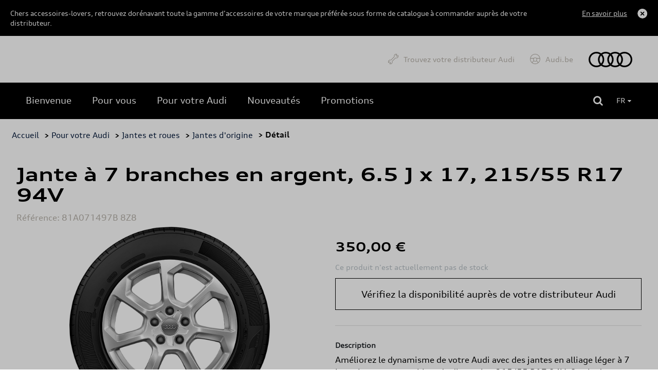

--- FILE ---
content_type: text/html
request_url: https://shop.audi.be/fr/original-rims/audi/jante-a-7-branches-en-argent--6-5-j-x-17--215-55-r17-94v/62d6a98c4a7688320e865fde/81a071497b-8z8
body_size: 9880
content:
<!DOCTYPE html>
<html lang="fr">
<head>
    <script type="text/javascript" src="//nexus.ensighten.com/dieteren/audi_prod/Bootstrap.js"></script>
    <title>Audi - Jante &#224; 7 branches en argent, 6.5 J x 17, 215/55 R17 94V</title>
    <link rel="shortcut icon" href="/Content/Images/audi/favicon.ico" type="image/x-icon"/>

    <link rel="canonical" href="https://shop.audi.be/fr/jantes-d-origine/audi/jante-a-7-branches-en-argent--6-5-j-x-17--215-55-r17-94v/62d6a98c4a7688320e865fde/81a071497b-8z8" />
            <link rel="alternate" hreflang="fr-be" href="https://shop.audi.be/fr/jantes-d-origine/audi/jante-a-7-branches-en-argent--6-5-j-x-17--215-55-r17-94v/62d6a98c4a7688320e865fde/81a071497b-8z8"/>
        <link rel="alternate" hreflang="nl-be" href="https://shop.audi.be/nl/originele-velgen/audi/velg-7-spaaks-in-zilver--6-5-j-x-17--215-55-r17-94v/62d6a98c4a7688320e865fde/81a071497b-8z8"/>
    <meta charset="utf-8">
    <meta http-equiv="X-UA-Compatible" content="IE=edge">
    <meta name="viewport" content="width=device-width, initial-scale=1, user-scalable=yes">
    <meta name="apple-mobile-web-app-capable" content="yes">
    <meta name="apple-touch-fullscreen" content="yes">
    <meta name="format-detection" content="telephone=no">
    <!--td {border: 1px solid #ccc;}br {mso-data-placement:same-cell;}--><!-- Google Tag Manager -->
    <style>
        .async-hide {
            opacity: 0 !important
        }
    </style>
    <script>
			(function (a, s, y, n, c, h, i, d, e) {
			s.className += ' ' + y; h.start = 1 * new Date;
				h.end = i = function () { s.className = s.className.replace(RegExp(' ?' + y), '') };
				(a[n] = a[n] || []).hide = h; setTimeout(function () { i(); h.end = null }, c); h.timeout = c;
			})(window, document.documentElement, 'async-hide', 'dataLayer', 4000,
				{ 'GTM-KLMHHXD': true });
			(function (w, d, s, l, i) {
			w[l] = w[l] || []; w[l].push({
				'gtm.start':
					new Date().getTime(), event: 'gtm.js'
			}); var f = d.getElementsByTagName(s)[0],
				j = d.createElement(s), dl = l != 'dataLayer' ? '&l=' + l : ''; j.async = true; j.src =
					'https://www.googletagmanager.com/gtm.js?id=' + i + dl; f.parentNode.insertBefore(j, f);
			})(window, document, 'script', 'dataLayer', 'GTM-KLMHHXD');
    </script>
    <!-- End Google Tag Manager -->

    <meta name="description" content="Am&#233;liorez le dynamisme de votre Audi avec des jantes en alliage l&#233;ger &#224; 7 branches pour pneu hiver de dimension 215/55 R17 94V. Cercle des boulons de roue : 112/5. ..." />
    <meta name="keywords" content="81A071497B 8Z8, Jante &#224; 7 branches en argent, 6.5 J x 17, 215/55 R17 94V, Audi, Original rims" />
    <meta name="og:image" content="https://pimdieprodstor02.blob.core.windows.net/dam01/Factories/Audi/Images/904_IPZL_81A071497B_8Z8_ENG_001_jpg-20221019_214835-default.png" />
    <meta name="og:title" content="Jante &#224; 7 branches en argent, 6.5 J x 17, 215/55 R17 94V" />
    <link rel="preload" href="/Content/fonts/FontAwesome/fontawesome-webfont.eot" as="font" />
<link rel="preload" href="/Content/fonts/FontAwesome/fontawesome-webfont.svg" as="font" />
<link rel="preload" href="/Content/fonts/FontAwesome/fontawesome-webfont.ttf" as="font" />
<link rel="preload" href="/Content/fonts/FontAwesome/fontawesome-webfont.woff" as="font" />
<link rel="preload" href="/Content/fonts/FontAwesome/FontAwesome.otf" as="font" />

<link rel="preload" href="/Scripts/vendors/jquery-3.7.0.min.js" as="script" />
<link rel="preload" href="https://kit.fontawesome.com/176df533be.js" as="script" />
<link rel="preload" href="/Content/css/audi.min.css" as="style" />
<link rel="preload" href="/Content/vendors/bootstrap.min.css" as="style" />


<link rel="preload" href="/Content/fonts/vw/vw-new/VWHeadWeb-Light.eot" as="font" />
<link rel="preload" href="/Content/fonts/vw/vw-new/VWHeadWeb-Light.woff" as="font" />
<link rel="preload" href="/Content/fonts/vw/vw-new/VWHeadWeb-Light.woff2" as="font" />
<link rel="preload" href="/Content/fonts/vw/vw-new/VWHeadWeb-Light.svg" as="font" />
<link rel="preload" href="/Content/fonts/vw/vw-new/VWHeadWeb-Light.ttf" as="font" />

<link rel="preload" href="/Content/fonts/audi/audiseb_-webfont.eot" as="font" />
<link rel="preload" href="/Content/fonts/audi/audiseb_-webfont.svg" as="font" />
<link rel="preload" href="/Content/fonts/audi/audiseb_-webfont.ttf" as="font" />
<link rel="preload" href="/Content/fonts/audi/audiseb_-webfont.woff" as="font" />
<link rel="preload" href="/Content/fonts/audi/auditype-bold.eot" as="font" />
<link rel="preload" href="/Content/fonts/audi/auditype-bold.otf" as="font" />
<link rel="preload" href="/Content/fonts/audi/auditype-bold.svg" as="font" />
<link rel="preload" href="/Content/fonts/audi/auditype-bold.ttf" as="font" />
<link rel="preload" href="/Content/fonts/audi/auditype-bold.woff" as="font" />
<link rel="preload" href="/Content/fonts/audi/AudiType-ExtendedBold.woff" as="font" />
<link rel="preload" href="/Content/fonts/audi/AudiType-ExtendedNormal.woff" as="font" />
<link rel="preload" href="/Content/fonts/audi/auditype-latin1.eot" as="font" />
<link rel="preload" href="/Content/fonts/audi/auditype-latin1.svg" as="font" />
<link rel="preload" href="/Content/fonts/audi/auditype-latin1.ttf" as="font" />
<link rel="preload" href="/Content/fonts/audi/auditype-latin1.woff" as="font" />
<link rel="preload" href="/Content/fonts/audi/auditype-latin2.eot" as="font" />
<link rel="preload" href="/Content/fonts/audi/auditype-latin2.svg" as="font" />
<link rel="preload" href="/Content/fonts/audi/auditype-latin2.ttf" as="font" />
<link rel="preload" href="/Content/fonts/audi/auditype-latin2.woff" as="font" />
<link rel="preload" href="/Content/fonts/audi/auditype-normal.eot" as="font" />
<link rel="preload" href="/Content/fonts/audi/auditype-normal.svg" as="font" />
<link rel="preload" href="/Content/fonts/audi/auditype-normal.ttf" as="font" />
<link rel="preload" href="/Content/fonts/audi/AudiTypeScreen-Bold.woff" as="font" />
<link rel="preload" href="/Content/fonts/audi/AudiTypeScreen-Bold.woff2" as="font" />
<link rel="preload" href="/Content/fonts/audi/AudiTypeScreen-Light.woff" as="font" />
<link rel="preload" href="/Content/fonts/audi/AudiTypeScreen-Light.woff2" as="font" />
<link rel="preload" href="/Content/fonts/audi/AudiTypeScreen-Normal.woff" as="font" />
<link rel="preload" href="/Content/fonts/audi/AudiTypeScreen-Normal.woff2" as="font" />


    <link href="/bundles/css/vendors?v=S3Cr_6FG-qDfD-WonXwG_aQQQiWUhorUyFrLSN7RbKo1" rel="stylesheet"/>

    <script src="https://kit.fontawesome.com/176df533be.js" crossorigin="anonymous"></script>
    
    <link href="/Content/css/audi.min.css" rel="stylesheet"/>
    
    
    <script src="/bundles/modernizr?v=h58EBqHT9LOBucJ0FBRsk6vlhYkeqkxfLy7UG-CQFnk1"></script>

    <script src="/bundles/jquery?v=zAu4AsUHgLyz0uypVQZgo3dViyEwYSGqPPLa9VXCB4g1"></script>

    <script src="/bundles/jqueryval?v=d9tWTBY0DakR0ZRcCVKdd18dONcSOVoWL27cqJXIroc1"></script>

    <script src="/bundles/smoothproducts?v=jz9fhjsDSiiwU1cA6XKbLzZk7lWQVnUq7OdP_Q2Y_es1"></script>

    <script src="https://cdn.jsdelivr.net/npm/@popperjs/core@2.11.6/dist/umd/popper.min.js" integrity="sha384-oBqDVmMz9ATKxIep9tiCxS/Z9fNfEXiDAYTujMAeBAsjFuCZSmKbSSUnQlmh/jp3" crossorigin="anonymous"></script>
    <script src="https://cdn.jsdelivr.net/npm/bootstrap@5.2.3/dist/js/bootstrap.min.js" integrity="sha384-cuYeSxntonz0PPNlHhBs68uyIAVpIIOZZ5JqeqvYYIcEL727kskC66kF92t6Xl2V" crossorigin="anonymous"></script>
</head>
<body data-tracking-event="page-impression" data-tracking-info="{&quot;pageName&quot;:&quot;&quot;,&quot;section&quot;:&quot;&quot;,&quot;subSectionOne&quot;:&quot;&quot;,&quot;subSectionTwo&quot;:&quot;&quot;,&quot;pageUrl&quot;:&quot;https://shop-audi.app.dieteren.be/fr/original-rims/audi/jante-a-7-branches-en-argent--6-5-j-x-17--215-55-r17-94v/62d6a98c4a7688320e865fde/81a071497b-8z8&quot;,&quot;pageFullUrl&quot;:&quot;https://shop-audi.app.dieteren.be/fr/original-rims/audi/jante-a-7-branches-en-argent--6-5-j-x-17--215-55-r17-94v/62d6a98c4a7688320e865fde/81a071497b-8z8&quot;,&quot;pageviewMode&quot;:&quot;national&quot;,&quot;pageType&quot;:&quot;&quot;,&quot;platform&quot;:&quot;eshop&quot;,&quot;brand&quot;:&quot;audi&quot;,&quot;language&quot;:&quot;fr&quot;,&quot;loginStatus&quot;:&quot;not logged in&quot;,&quot;previousPageName&quot;:&quot;&quot;,&quot;previousPageUrl&quot;:&quot;&quot;,&quot;previousPageFullUrl&quot;:&quot;&quot;,&quot;previousPageType&quot;:&quot;&quot;,&quot;previousPlatform&quot;:&quot;&quot;,&quot;previousBrand&quot;:&quot;&quot;,&quot;pageVersion&quot;:&quot;&quot;,&quot;author&quot;:&quot;vox teneo&quot;,&quot;initialReferrer&quot;:&quot;&quot;}">
    <!-- Google Tag Manager (noscript) -->
    <noscript><iframe src="https://www.googletagmanager.com/ns.html?id=GTM-KLMHHXD" height="0" width="0" style="display:none;visibility:hidden"></iframe></noscript>
    <!-- End Google Tag Manager (noscript) -->
    <input type="hidden" id="pageName" value="eshop/product-detail" />
    <input type="hidden" id="mainSection" value="product-detail" />
    <input type="hidden" id="pageType" value="product" />

    
<aside class='banner-deactivation hidden hidden-content'>
    <div>
        <div class='banner-deactivation-top'>
               <div class="banner-deactivation-top-text">
                 <p class='banner-deactivation-text'>
                    Chers accessoires-lovers, retrouvez dor&#233;navant toute la gamme d’accessoires de votre marque pr&#233;f&#233;r&#233;e sous forme de catalogue &#224; commander aupr&#232;s de votre distributeur.
                 </p>
                 <button class='banner-deactivation-toggle' type='button'>En savoir plus</button>
               </div>
                <div class='banner-deactivation-top-actions'>
                    <button class='banner-deactivation-cross banner-deactivation-close' type='button' aria-describedby='close banner'></button>
                </div>
            </div>
            <div class='banner-deactivation-bottom'>
                <div class='separator'></div>
                <p>
                    Avant il était possible de commander et vous faire livrer à domicile via le site. Ce n’est malheureusement plus le cas.</br>Vous avez encore une livraison à domicile en cours ? Pour nous contacter, <a href="/fr/question-auto">cliquez ici</a>.</br>Pour toutes autres questions, n’hésitez pas à prendre directement contact avec votre distributeur.
                </p>
                <button class='banner-deactivation-close' type='button'>Fermer</button>
            </div>
    </div>
</aside>

    
<header id="header">

    

<div class="navbar">
    <div class="navbar-header">
        <button class="navbar-toggler collapsed" type="button">
            <span class="sr-only">Toggle navigation</span>
            <i class="fa fa-navicon"></i>
        </button>
    </div>
    <nav class="bs-navbar-collapse header-navbar" id="___GET_Root_4a3d2ca7-61f6-4be8-a02b-9f1598fb4ea2___GET_MobileNavBar_a682ef91-5c12-4146-a07d-9b3961d6cdfb">
    <div class="logo-mobile">
    <div class="navbar-header">
        <button class="navbar-toggler collapsed" type="button">
            <span class="sr-only">Toggle navigation</span>
            <i class="fa fa-times"></i>
        </button>
    </div>
    </div>
    <ul id="shop" class="nav navbar-nav">
        <li class="dropdown open-first">

	<a href="/fr/idee-accessoire-auto" id="shoplink" class="dropdown-toggle active" data-bs-toggle="dropdown" role="button" aria-expanded="false">
		<i class="fa fa-angle-up"></i>
	</a>
    <ul class="dropdown-menu shop-child" role="menu" id="submenu">

	<li>
		<a href="/fr/idee-accessoire-auto" class="">
			<i class="fa fa-angle-right">
			</i>
Bienvenue		</a>
	</li>
	<li>
		<a href="/fr/pour-vous" class="">
			<i class="fa fa-angle-right">
			</i>
Pour vous		</a>
	</li>
	<li>
		<a href="/fr/pour-votre-vehicule" class="">
			<i class="fa fa-angle-right">
			</i>
Pour votre Audi		</a>
	</li>
	<li>
		<a href="/fr/nouveaute-accessoire-auto" class="">
			<i class="fa fa-angle-right">
			</i>
Nouveaut&#233;s		</a>
	</li>
	<li>
		<a href="/fr/promotions" class="">
			<i class="fa fa-angle-right">
			</i>
Promotions		</a>
	</li>
    </ul>
        </li>
    </ul>
	<ul id="dealer" class="nav navbar-nav">
		<li>
				<a href="https://dealerlocator.audi.be/default.aspx?lang=fr" target="_blank">
Trouvez votre distributeur Audi	</a>

		</li>
	</ul>
	<ul id="brandHome" class="nav navbar-nav">
		<li>
				<a href="https://www.fr.audi.be/" target="_blank">
Audi.be	</a>

		</li>
	</ul>
    </nav>
    <div class="logo">
	<a href="/fr/idee-accessoire-auto">
		<img src="/Content/images/audi/main-logo.svg" alt="Home" loading="lazy" width="85" height="30">
	</a>
    </div>

</div>


    
<div class="container-fluid" id="menu-container">
    <div class="row">
        <div id="contentright">
            <div class="container-fluid">
                <div>
                    <div class="containerright">
                        <div class="search-bar">
                            <input data-action="/fr/recherche-accessoire-auto" id="search" name="searchString" placeholder="Rechercher sur le site" type="search" value="" />
                            <button type="submit" id="btn-search"><i class="fa fa-search"></i></button>
                        </div>
                        <ul id="lang-selector">
                                <li>
									<a style="pointer-events: none;" class="current" href="https://shop.audi.be/fr/jantes-d-origine/audi/jante-a-7-branches-en-argent--6-5-j-x-17--215-55-r17-94v/62d6a98c4a7688320e865fde/81a071497b-8z8">FR <i class="fa fa-caret-down"></i></a>
                                    <ul>
                                        <li><a href="https://shop.audi.be/nl/originele-velgen/audi/velg-7-spaaks-in-zilver--6-5-j-x-17--215-55-r17-94v/62d6a98c4a7688320e865fde/81a071497b-8z8">NL </a></li>
                                    </ul>
                                </li>
                        </ul>
                        <div id="div_basket" class="basket">
                        </div>

                    </div>
                </div>
            </div>
        </div>
    </div>
</div>

</header>


    <div class="bgdarkpage"></div>

    <div id="main" role="main">
        



<input id="ProductDetail_Type" name="ProductDetail.Type" type="hidden" value="" />
<div class="container">
    <div class="row">

<div class="breadcrumb">
    <ul id="category-container">
        <li><a href="/fr/idee-accessoire-auto">Accueil</a></li>
            <li>&nbsp;> <a href="/fr/pour-votre-vehicule">Pour votre Audi </a></li>
                    <li>&nbsp;> <a href="/fr/pour-votre-vehicule/jantes-et-roues/62d6a98c4a7688320e865fdb/1/12">Jantes et roues</a></li>
            <li>&nbsp;> <a href="/fr/pour-votre-vehicule/jantes-d-origine/62d6a98c4a7688320e865fdb/62d6a98c4a7688320e865fde/1/12">Jantes d&#39;origine</a></li>
        <li>&nbsp;> D&#233;tail</li>
    </ul>
</div>

    </div>
</div>
<div data-tracking-event="product-detail" data-tracking-info="{&quot;productBrand&quot;:null,&quot;productID&quot;:null,&quot;productName&quot;:null,&quot;productPrice&quot;:null,&quot;productQuantity&quot;:null,&quot;orderID&quot;:null}"
     data-product-id="81a071497b-8z8" data-product-brand="Audi" data-product-name="Jante &#224; 7 branches en argent, 6.5 J x 17, 215/55 R17 94V"
     data-product-price="350">
</div>

<div class="container">
    <div class="previous-product">
    </div>
    <div class="next-product">

    </div>
</div>
<section class="details-product container">
    <div class="row">
        <div class="col-sm-12">
            <h1 class="name-product">Jante &#224; 7 branches en argent, 6.5 J x 17, 215/55 R17 94V</h1>
            <h6 class="ref">R&#233;f&#233;rence: 81A071497B 8Z8</h6>
        </div>
        <div class="col-lg-6 col-md-6 col-xs-12 carousel-container">
            <div class="product-carousel">
                <div class="sp-loading"><img src="/Content/Images/sp-loading.gif" alt="" loading="lazy"><br>LOADING IMAGES</div>
                <div class="sp-wrap">
                        <a href="https://pimdieprodstor02.blob.core.windows.net/dam01/Factories/Audi/Images/904_IPZL_81A071497B_8Z8_ENG_001_jpg-xlarge.png" class="sp-default">
                            <img src="https://pimdieprodstor02.blob.core.windows.net/dam01/Factories/Audi/Images/904_IPZL_81A071497B_8Z8_ENG_001_jpg-xlarge.png" data-zoom-image="https://pimdieprodstor02.blob.core.windows.net/dam01/Factories/Audi/Images/904_IPZL_81A071497B_8Z8_ENG_001_jpg-xlarge.png" alt="" loading="lazy">
                        </a>
                                    </div>
            </div>
        </div>
        <div class="col-lg-6 col-md-6 col-xs-12">
            <h3 class="price">
                350,00 €
            </h3>



            <div class="description">
                <span>
                    <b>Ce produit n'est actuellement pas de stock </b>
                </span>
            </div>

            <div class="details-price-container">

                
<a 
                        href="https://dealerlocator.dieteren.be/react/fr?tcode=shopaudinew" 
                        target="_blank" 
                        class="add-basket btn-primary" 
                        id="btnSubscribeStock"
                        data-tracking-event="button-click" 
                        data-tracking-info="{&quot;buttonType&quot;:&quot;button&quot;,&quot;buttonCategory&quot;:&quot;outbound-link&quot;,&quot;buttonName&quot;:&quot;to-dealer-locator&quot;,&quot;buttonText&quot;:&quot;V&#233;rifiez la disponibilit&#233; aupr&#232;s de votre distributeur Audi&quot;,&quot;buttonTarget&quot;:&quot;https://dealerlocator.dieteren.be/react/fr?tcode=shopaudinew&quot;,&quot;buttonPosition&quot;:&quot;product detail&quot;}">
                        V&#233;rifiez la disponibilit&#233; aupr&#232;s de votre distributeur Audi
                    </a>
            </div>

            <div class="description-container">
                                    <div>
                        <h5>Description</h5>
                        <p class="stock">Améliorez le dynamisme de votre Audi avec des jantes en alliage léger à 7 branches pour pneu hiver de dimension 215/55 R17 94V. Cercle des boulons de roue : 112/5. Déport de roue : 39 mm. Pneus non inclus dans les articles fournis.</p>
                    </div>
                                                                                                                                            </div>


            <div class="model-list">
                                    <div class="accordion-wrapper">
                        <h4>Mod&#232;le(s)</h4>

                        <ul class="accordion-list">
                                <li class="accordion-item">
                                    <div class="accordion-header">
                                        <p class="accordion-title">SQ2</p>
                                    </div>
                                        <ul class="accordion-content list-items">
                                                <li class="accordion-sub-item">Audi SQ2   TFSI  221(300) kW(ch) S tronic</li>
                                                <li class="accordion-sub-item">SQ2  TFSI 221(300) kW(ch) S tronic</li>
                                                <li class="accordion-sub-item">SQ2 TFSI  221(300) kW(ch) S tronic</li>
                                                <li class="accordion-sub-item">SQ2 TFSI 221(300) kW(ch) S tronic</li>
                                        </ul>
                                </li>
                        </ul>
                        <div class="accordion-btn">
                            <button class="accordion-loadAll">Tout charger</button>
                        </div>
                    </div>
            </div>
        </div>
    </div>


</section>

    <section class="selection">
        <div class="container products-selection">
            <h3>Produits recommand&#233;s</h3>
            <div id="owl-demo" class="owl-carousel carousel-products">
                    <div class="item" data-tracking-viewport-entered="false" data-tracking-viewport-event="product-impression"
                         data-tracking-is-carousel="true" data-product-brand="Audi" data-product-id="85H071208A X5F" data-tracking-info="{&quot;productBrand&quot;:&quot;&quot;,&quot;productID&quot;:&quot;&quot;,&quot;productName&quot;:&quot;&quot;,&quot;productPrice&quot;:&quot;&quot;,&quot;productQuantity&quot;:&quot;&quot;,&quot;orderID&quot;:&quot;&quot;}">
                        <a href="/fr/key-protection/audi/couvercle-de-cle-avec-anneaux-audi--bleu/65a7c150171216074394b2cb/85h071208a-x5f?from=recommandedarticles"
                           data-tracking-event="button-click"
                           data-tracking-info="{&quot;buttonType&quot;:&quot;recommendation&quot;,&quot;buttonCategory&quot;:&quot;inbound-link&quot;,&quot;buttonName&quot;:&quot;to-recommended-product&quot;,&quot;buttonText&quot;:&quot;Couvercle de cl&#233; avec Anneaux Audi, bleu&quot;,&quot;buttonTarget&quot;:&quot;&quot;,&quot;buttonPosition&quot;:&quot;&quot;}">
                            <div class="photo">
                                <img src="https://pimdieprodstor02.blob.core.windows.net/dam01/upload/2023/45/85H071208A%20X5F_a_JPG-20231030_102557-default.png" alt="photo product" loading="lazy">
                            </div>

                            <div class="item-content">
                                <h3 data-tracking-name="productName">Couvercle de cl&#233; avec Anneaux Audi, bleu</h3>

                                    <p class="price">40,00 €</p>
                            </div>
                        </a>
                    </div>
                    <div class="item" data-tracking-viewport-entered="false" data-tracking-viewport-event="product-impression"
                         data-tracking-is-carousel="true" data-product-brand="Audi" data-product-id="82A091387C" data-tracking-info="{&quot;productBrand&quot;:&quot;&quot;,&quot;productID&quot;:&quot;&quot;,&quot;productName&quot;:&quot;&quot;,&quot;productPrice&quot;:&quot;&quot;,&quot;productQuantity&quot;:&quot;&quot;,&quot;orderID&quot;:&quot;&quot;}">
                        <a href="/fr/snow-chains-and-winter-socks/audi/chaines-a-neige--195-55-r16-/644a5cc8f374d453adeaeed1/82a091387c?from=recommandedarticles"
                           data-tracking-event="button-click"
                           data-tracking-info="{&quot;buttonType&quot;:&quot;recommendation&quot;,&quot;buttonCategory&quot;:&quot;inbound-link&quot;,&quot;buttonName&quot;:&quot;to-recommended-product&quot;,&quot;buttonText&quot;:&quot;Cha&#238;nes &#224; neige (195/55 R16)&quot;,&quot;buttonTarget&quot;:&quot;&quot;,&quot;buttonPosition&quot;:&quot;&quot;}">
                            <div class="photo">
                                <img src="https://pimdieprodstor02.blob.core.windows.net/dam01/Factories/Audi/Images/904_IPZL_82A091387C_ENG_001_jpg-20220224_144450-default.png" alt="photo product" loading="lazy">
                            </div>

                            <div class="item-content">
                                <h3 data-tracking-name="productName">Cha&#238;nes &#224; neige (195/55 R16)</h3>

                                    <p class="price">200,00 €</p>
                            </div>
                        </a>
                    </div>
                    <div class="item" data-tracking-viewport-entered="false" data-tracking-viewport-event="product-impression"
                         data-tracking-is-carousel="true" data-product-brand="Audi" data-product-id="ZZQ3132400811M" data-tracking-info="{&quot;productBrand&quot;:&quot;&quot;,&quot;productID&quot;:&quot;&quot;,&quot;productName&quot;:&quot;&quot;,&quot;productPrice&quot;:&quot;&quot;,&quot;productQuantity&quot;:&quot;&quot;,&quot;orderID&quot;:&quot;&quot;}">
                        <a href="/fr/t-shirts-polos/audi/t-shirt-audi--femme--noir/65a67c9f580411c12ffbf0fd/zzq3132400811m?from=recommandedarticles"
                           data-tracking-event="button-click"
                           data-tracking-info="{&quot;buttonType&quot;:&quot;recommendation&quot;,&quot;buttonCategory&quot;:&quot;inbound-link&quot;,&quot;buttonName&quot;:&quot;to-recommended-product&quot;,&quot;buttonText&quot;:&quot;T-shirt Audi, femme, noir&quot;,&quot;buttonTarget&quot;:&quot;&quot;,&quot;buttonPosition&quot;:&quot;&quot;}">
                            <div class="photo">
                                <img src="https://pimdieprodstor02.blob.core.windows.net/dam01/upload/2024/17/ZZQ3132400811M_a_png-20240424_101352-default.png" alt="photo product" loading="lazy">
                            </div>

                            <div class="item-content">
                                <h3 data-tracking-name="productName">T-shirt Audi, femme, noir</h3>

                                    <p class="price">50,00 €</p>
                            </div>
                        </a>
                    </div>
                    <div class="item" data-tracking-viewport-entered="false" data-tracking-viewport-event="product-impression"
                         data-tracking-is-carousel="true" data-product-brand="Audi" data-product-id="4K8061275  MNO" data-tracking-info="{&quot;productBrand&quot;:&quot;&quot;,&quot;productID&quot;:&quot;&quot;,&quot;productName&quot;:&quot;&quot;,&quot;productPrice&quot;:&quot;&quot;,&quot;productQuantity&quot;:&quot;&quot;,&quot;orderID&quot;:&quot;&quot;}">
                        <a href="/fr/textile-carpets/audi/tapis-de-sol-en-textile-de-qualite-superieure/62d6a98b4a7688320e865fc1/4k8061275--mno?from=recommandedarticles"
                           data-tracking-event="button-click"
                           data-tracking-info="{&quot;buttonType&quot;:&quot;recommendation&quot;,&quot;buttonCategory&quot;:&quot;inbound-link&quot;,&quot;buttonName&quot;:&quot;to-recommended-product&quot;,&quot;buttonText&quot;:&quot;Tapis de sol en textile de qualit&#233; sup&#233;rieure&quot;,&quot;buttonTarget&quot;:&quot;&quot;,&quot;buttonPosition&quot;:&quot;&quot;}">
                            <div class="photo">
                                <img src="https://pimdieprodstor02.blob.core.windows.net/dam01/upload/2023/17/4K8061275%20%20MNO_a_JPG-20230418_095336-default.png" alt="photo product" loading="lazy">
                            </div>

                            <div class="item-content">
                                <h3 data-tracking-name="productName">Tapis de sol en textile de qualit&#233; sup&#233;rieure</h3>

                                    <p class="price">80,01 €</p>
                            </div>
                        </a>
                    </div>
                    <div class="item" data-tracking-viewport-entered="false" data-tracking-viewport-event="product-impression"
                         data-tracking-is-carousel="true" data-product-brand="Audi" data-product-id="81A071496A 8Z8" data-tracking-info="{&quot;productBrand&quot;:&quot;&quot;,&quot;productID&quot;:&quot;&quot;,&quot;productName&quot;:&quot;&quot;,&quot;productPrice&quot;:&quot;&quot;,&quot;productQuantity&quot;:&quot;&quot;,&quot;orderID&quot;:&quot;&quot;}">
                        <a href="/fr/original-rims/audi/jante-a-5-branches-en-argent--6-0-j-x-16--205-60-r16-92h/62d6a98c4a7688320e865fde/81a071496a-8z8?from=recommandedarticles"
                           data-tracking-event="button-click"
                           data-tracking-info="{&quot;buttonType&quot;:&quot;recommendation&quot;,&quot;buttonCategory&quot;:&quot;inbound-link&quot;,&quot;buttonName&quot;:&quot;to-recommended-product&quot;,&quot;buttonText&quot;:&quot;Jante &#224; 5 branches en argent, 6.0 J x 16, 205/60 R16 92H&quot;,&quot;buttonTarget&quot;:&quot;&quot;,&quot;buttonPosition&quot;:&quot;&quot;}">
                            <div class="photo">
                                <img src="https://pimdieprodstor02.blob.core.windows.net/dam01/Factories/Audi/Images/904_IPZL_81A071496A_8Z8_ENG_001_jpg-20220224_144433-default.png" alt="photo product" loading="lazy">
                            </div>

                            <div class="item-content">
                                <h3 data-tracking-name="productName">Jante &#224; 5 branches en argent, 6.0 J x 16, 205/60 R16 92H</h3>

                                    <p class="price">250,00 €</p>
                            </div>
                        </a>
                    </div>
                    <div class="item" data-tracking-viewport-entered="false" data-tracking-viewport-event="product-impression"
                         data-tracking-is-carousel="true" data-product-brand="Audi" data-product-id="82G075111" data-tracking-info="{&quot;productBrand&quot;:&quot;&quot;,&quot;productID&quot;:&quot;&quot;,&quot;productName&quot;:&quot;&quot;,&quot;productPrice&quot;:&quot;&quot;,&quot;productQuantity&quot;:&quot;&quot;,&quot;orderID&quot;:&quot;&quot;}">
                        <a href="/fr/mudflaps/audi/pare-boues-avant/62d6a98b4a7688320e865fb6/82g075111?from=recommandedarticles"
                           data-tracking-event="button-click"
                           data-tracking-info="{&quot;buttonType&quot;:&quot;recommendation&quot;,&quot;buttonCategory&quot;:&quot;inbound-link&quot;,&quot;buttonName&quot;:&quot;to-recommended-product&quot;,&quot;buttonText&quot;:&quot;Pare-boues avant&quot;,&quot;buttonTarget&quot;:&quot;&quot;,&quot;buttonPosition&quot;:&quot;&quot;}">
                            <div class="photo">
                                <img src="https://pimdieprodstor02.blob.core.windows.net/dam01/Factories/Audi/Images/904_IPZL_82G075111_ENG_001_jpg-20220224_143140-default.png" alt="photo product" loading="lazy">
                            </div>

                            <div class="item-content">
                                <h3 data-tracking-name="productName">Pare-boues avant</h3>

                                    <p class="price">54,99 €</p>
                            </div>
                        </a>
                    </div>
                    <div class="item" data-tracking-viewport-entered="false" data-tracking-viewport-event="product-impression"
                         data-tracking-is-carousel="true" data-product-brand="Audi" data-product-id="4S1061221  041" data-tracking-info="{&quot;productBrand&quot;:&quot;&quot;,&quot;productID&quot;:&quot;&quot;,&quot;productName&quot;:&quot;&quot;,&quot;productPrice&quot;:&quot;&quot;,&quot;productQuantity&quot;:&quot;&quot;,&quot;orderID&quot;:&quot;&quot;}">
                        <a href="/fr/rubber-carpets/audi/tapis-en-caoutchouc/62d6a98b4a7688320e865fc0/4s1061221--041?from=recommandedarticles"
                           data-tracking-event="button-click"
                           data-tracking-info="{&quot;buttonType&quot;:&quot;recommendation&quot;,&quot;buttonCategory&quot;:&quot;inbound-link&quot;,&quot;buttonName&quot;:&quot;to-recommended-product&quot;,&quot;buttonText&quot;:&quot;Tapis en caoutchouc&quot;,&quot;buttonTarget&quot;:&quot;&quot;,&quot;buttonPosition&quot;:&quot;&quot;}">
                            <div class="photo">
                                <img src="https://pimdieprodstor02.blob.core.windows.net/dam01/Factories/Audi/Images/904_IPZL_4S1061221__041_ENG_001_jpg-20220224_143315-default.png" alt="photo product" loading="lazy">
                            </div>

                            <div class="item-content">
                                <h3 data-tracking-name="productName">Tapis en caoutchouc</h3>

                                    <p class="price">450,00 €</p>
                            </div>
                        </a>
                    </div>
                    <div class="item" data-tracking-viewport-entered="false" data-tracking-viewport-event="product-impression"
                         data-tracking-is-carousel="true" data-product-brand="Audi" data-product-id="85H096353" data-tracking-info="{&quot;productBrand&quot;:&quot;&quot;,&quot;productID&quot;:&quot;&quot;,&quot;productName&quot;:&quot;&quot;,&quot;productPrice&quot;:&quot;&quot;,&quot;productQuantity&quot;:&quot;&quot;,&quot;orderID&quot;:&quot;&quot;}">
                        <a href="/fr/paint/audi/kit-d-entretien-avec-sac/62d6a98c4a7688320e865fd3/85h096353?from=recommandedarticles"
                           data-tracking-event="button-click"
                           data-tracking-info="{&quot;buttonType&quot;:&quot;recommendation&quot;,&quot;buttonCategory&quot;:&quot;inbound-link&quot;,&quot;buttonName&quot;:&quot;to-recommended-product&quot;,&quot;buttonText&quot;:&quot;Kit d&#39;entretien avec sac&quot;,&quot;buttonTarget&quot;:&quot;&quot;,&quot;buttonPosition&quot;:&quot;&quot;}">
                            <div class="photo">
                                <img src="https://pimdieprodstor02.blob.core.windows.net/dam01/upload/2025/31/85H096353_a_png-default.png" alt="photo product" loading="lazy">
                            </div>

                            <div class="item-content">
                                <h3 data-tracking-name="productName">Kit d&#39;entretien avec sac</h3>

                                    <p class="price">75,00 €</p>
                            </div>
                        </a>
                    </div>
                    <div class="item" data-tracking-viewport-entered="false" data-tracking-viewport-event="product-impression"
                         data-tracking-is-carousel="true" data-product-brand="Audi" data-product-id="89A091387B" data-tracking-info="{&quot;productBrand&quot;:&quot;&quot;,&quot;productID&quot;:&quot;&quot;,&quot;productName&quot;:&quot;&quot;,&quot;productPrice&quot;:&quot;&quot;,&quot;productQuantity&quot;:&quot;&quot;,&quot;orderID&quot;:&quot;&quot;}">
                        <a href="/fr/snow-chains-and-winter-socks/audi/chaines-a-neige--255-50-r19--275-45-r19-/644a5cc8f374d453adeaeed1/89a091387b?from=recommandedarticles"
                           data-tracking-event="button-click"
                           data-tracking-info="{&quot;buttonType&quot;:&quot;recommendation&quot;,&quot;buttonCategory&quot;:&quot;inbound-link&quot;,&quot;buttonName&quot;:&quot;to-recommended-product&quot;,&quot;buttonText&quot;:&quot;Cha&#238;nes &#224; neige (255/50 R19, 275/45 R19)&quot;,&quot;buttonTarget&quot;:&quot;&quot;,&quot;buttonPosition&quot;:&quot;&quot;}">
                            <div class="photo">
                                <img src="https://pimdieprodstor02.blob.core.windows.net/dam01/Factories/Audi/Images/904_IPZL_89A091387B_ENG_001_jpg-20220601_095701-default.png" alt="photo product" loading="lazy">
                            </div>

                            <div class="item-content">
                                <h3 data-tracking-name="productName">Cha&#238;nes &#224; neige (255/50 R19, 275/45 R19)</h3>

                                    <p class="price">310,00 €</p>
                            </div>
                        </a>
                    </div>
                    <div class="item" data-tracking-viewport-entered="false" data-tracking-viewport-event="product-impression"
                         data-tracking-is-carousel="true" data-product-brand="Audi" data-product-id="THU645100" data-tracking-info="{&quot;productBrand&quot;:&quot;&quot;,&quot;productID&quot;:&quot;&quot;,&quot;productName&quot;:&quot;&quot;,&quot;productPrice&quot;:&quot;&quot;,&quot;productQuantity&quot;:&quot;&quot;,&quot;orderID&quot;:&quot;&quot;}">
                        <a href="/fr/thule/audi/thule-force-3-s/643937ff4833c23260d13a45/thu645100?from=recommandedarticles"
                           data-tracking-event="button-click"
                           data-tracking-info="{&quot;buttonType&quot;:&quot;recommendation&quot;,&quot;buttonCategory&quot;:&quot;inbound-link&quot;,&quot;buttonName&quot;:&quot;to-recommended-product&quot;,&quot;buttonText&quot;:&quot;Thule Force 3 S&quot;,&quot;buttonTarget&quot;:&quot;&quot;,&quot;buttonPosition&quot;:&quot;&quot;}">
                            <div class="photo">
                                <img src="https://pimdieprodstor02.blob.core.windows.net/dam01/upload/2025/13/THU645100_a_avif-default.png" alt="photo product" loading="lazy">
                            </div>

                            <div class="item-content">
                                <h3 data-tracking-name="productName">Thule Force 3 S</h3>

                                    <p class="price">499,95 €</p>
                            </div>
                        </a>
                    </div>
                    <div class="item" data-tracking-viewport-entered="false" data-tracking-viewport-event="product-impression"
                         data-tracking-is-carousel="true" data-product-brand="Audi" data-product-id="8P0071771" data-tracking-info="{&quot;productBrand&quot;:&quot;&quot;,&quot;productID&quot;:&quot;&quot;,&quot;productName&quot;:&quot;&quot;,&quot;productPrice&quot;:&quot;&quot;,&quot;productQuantity&quot;:&quot;&quot;,&quot;orderID&quot;:&quot;&quot;}">
                        <a href="/fr/sport-exhausts/audi/embout-d-echappement-sport/62d6a98d4a7688320e866001/8p0071771?from=recommandedarticles"
                           data-tracking-event="button-click"
                           data-tracking-info="{&quot;buttonType&quot;:&quot;recommendation&quot;,&quot;buttonCategory&quot;:&quot;inbound-link&quot;,&quot;buttonName&quot;:&quot;to-recommended-product&quot;,&quot;buttonText&quot;:&quot;Embout d&#39;&#233;chappement sport&quot;,&quot;buttonTarget&quot;:&quot;&quot;,&quot;buttonPosition&quot;:&quot;&quot;}">
                            <div class="photo">
                                <img src="https://pimdieprodstor02.blob.core.windows.net/dam01/Factories/Audi/Images/904_IPZL_8P0071771_ENG_001_jpg-20220224_144026-default.png" alt="photo product" loading="lazy">
                            </div>

                            <div class="item-content">
                                <h3 data-tracking-name="productName">Embout d&#39;&#233;chappement sport</h3>

                                    <p class="price">35,01 €</p>
                            </div>
                        </a>
                    </div>
                    <div class="item" data-tracking-viewport-entered="false" data-tracking-viewport-event="product-impression"
                         data-tracking-is-carousel="true" data-product-brand="Audi" data-product-id="THU906600" data-tracking-info="{&quot;productBrand&quot;:&quot;&quot;,&quot;productID&quot;:&quot;&quot;,&quot;productName&quot;:&quot;&quot;,&quot;productPrice&quot;:&quot;&quot;,&quot;productQuantity&quot;:&quot;&quot;,&quot;orderID&quot;:&quot;&quot;}">
                        <a href="/fr/thule/audi/thule-arcos-box-xl-black/643937ff4833c23260d13a45/thu906600?from=recommandedarticles"
                           data-tracking-event="button-click"
                           data-tracking-info="{&quot;buttonType&quot;:&quot;recommendation&quot;,&quot;buttonCategory&quot;:&quot;inbound-link&quot;,&quot;buttonName&quot;:&quot;to-recommended-product&quot;,&quot;buttonText&quot;:&quot;Thule Arcos Box XL Black&quot;,&quot;buttonTarget&quot;:&quot;&quot;,&quot;buttonPosition&quot;:&quot;&quot;}">
                            <div class="photo">
                                <img src="https://pimdieprodstor02.blob.core.windows.net/dam01/upload/2025/40/THU906600_a_avif-default.png" alt="photo product" loading="lazy">
                            </div>

                            <div class="item-content">
                                <h3 data-tracking-name="productName">Thule Arcos Box XL Black</h3>

                                    <p class="price">1&#160;049,95 €</p>
                            </div>
                        </a>
                    </div>
                    <div class="item" data-tracking-viewport-entered="false" data-tracking-viewport-event="product-impression"
                         data-tracking-is-carousel="true" data-product-brand="Audi" data-product-id="85F061180" data-tracking-info="{&quot;productBrand&quot;:&quot;&quot;,&quot;productID&quot;:&quot;&quot;,&quot;productName&quot;:&quot;&quot;,&quot;productPrice&quot;:&quot;&quot;,&quot;productQuantity&quot;:&quot;&quot;,&quot;orderID&quot;:&quot;&quot;}">
                        <a href="/fr/trunkliners/audi/coquille-de-coffre/62d6a98a4a7688320e865f9f/85f061180?from=recommandedarticles"
                           data-tracking-event="button-click"
                           data-tracking-info="{&quot;buttonType&quot;:&quot;recommendation&quot;,&quot;buttonCategory&quot;:&quot;inbound-link&quot;,&quot;buttonName&quot;:&quot;to-recommended-product&quot;,&quot;buttonText&quot;:&quot;Coquille de coffre&quot;,&quot;buttonTarget&quot;:&quot;&quot;,&quot;buttonPosition&quot;:&quot;&quot;}">
                            <div class="photo">
                                <img src="https://pimdieprodstor02.blob.core.windows.net/dam01/Factories/Audi/Images/904_IPZL_85F061180_ENG_001_jpg-20240822_121308-default.png" alt="photo product" loading="lazy">
                            </div>

                            <div class="item-content">
                                <h3 data-tracking-name="productName">Coquille de coffre</h3>

                                    <p class="price">115,00 €</p>
                            </div>
                        </a>
                    </div>
                    <div class="item" data-tracking-viewport-entered="false" data-tracking-viewport-event="product-impression"
                         data-tracking-is-carousel="true" data-product-brand="Audi" data-product-id="8V0084418" data-tracking-info="{&quot;productBrand&quot;:&quot;&quot;,&quot;productID&quot;:&quot;&quot;,&quot;productName&quot;:&quot;&quot;,&quot;productPrice&quot;:&quot;&quot;,&quot;productQuantity&quot;:&quot;&quot;,&quot;orderID&quot;:&quot;&quot;}">
                        <a href="/fr/safety-articles/audi/miroir-bebe-audi/62d6a98d4a7688320e865ff7/8v0084418?from=recommandedarticles"
                           data-tracking-event="button-click"
                           data-tracking-info="{&quot;buttonType&quot;:&quot;recommendation&quot;,&quot;buttonCategory&quot;:&quot;inbound-link&quot;,&quot;buttonName&quot;:&quot;to-recommended-product&quot;,&quot;buttonText&quot;:&quot;Miroir b&#233;b&#233; Audi&quot;,&quot;buttonTarget&quot;:&quot;&quot;,&quot;buttonPosition&quot;:&quot;&quot;}">
                            <div class="photo">
                                <img src="https://pimdieprodstor02.blob.core.windows.net/dam01/Factories/Audi/Images/904_IPZL_8V0084418_ENG_001_jpg-20220224_143748-default.png" alt="photo product" loading="lazy">
                            </div>

                            <div class="item-content">
                                <h3 data-tracking-name="productName">Miroir b&#233;b&#233; Audi</h3>

                                    <p class="price">30,00 €</p>
                            </div>
                        </a>
                    </div>
                    <div class="item" data-tracking-viewport-entered="false" data-tracking-viewport-event="product-impression"
                         data-tracking-is-carousel="true" data-product-brand="Audi" data-product-id="ZZQ3222400400" data-tracking-info="{&quot;productBrand&quot;:&quot;&quot;,&quot;productID&quot;:&quot;&quot;,&quot;productName&quot;:&quot;&quot;,&quot;productPrice&quot;:&quot;&quot;,&quot;productQuantity&quot;:&quot;&quot;,&quot;orderID&quot;:&quot;&quot;}">
                        <a href="/fr/office/audi/stylo-a-bille-audi-sport--carbone/65a65ec1580411c12ffbe9be/zzq3222400400?from=recommandedarticles"
                           data-tracking-event="button-click"
                           data-tracking-info="{&quot;buttonType&quot;:&quot;recommendation&quot;,&quot;buttonCategory&quot;:&quot;inbound-link&quot;,&quot;buttonName&quot;:&quot;to-recommended-product&quot;,&quot;buttonText&quot;:&quot;Stylo &#224; bille Audi Sport, carbone&quot;,&quot;buttonTarget&quot;:&quot;&quot;,&quot;buttonPosition&quot;:&quot;&quot;}">
                            <div class="photo">
                                <img src="https://pimdieprodstor02.blob.core.windows.net/dam01/upload/2025/5/ZZQ3222400400_a_jpg-default.png" alt="photo product" loading="lazy">
                            </div>

                            <div class="item-content">
                                <h3 data-tracking-name="productName">Stylo &#224; bille Audi Sport, carbone</h3>

                                    <p class="price">25,00 €</p>
                            </div>
                        </a>
                    </div>
                    <div class="item" data-tracking-viewport-entered="false" data-tracking-viewport-event="product-impression"
                         data-tracking-is-carousel="true" data-product-brand="Audi" data-product-id="4M1061221B 041" data-tracking-info="{&quot;productBrand&quot;:&quot;&quot;,&quot;productID&quot;:&quot;&quot;,&quot;productName&quot;:&quot;&quot;,&quot;productPrice&quot;:&quot;&quot;,&quot;productQuantity&quot;:&quot;&quot;,&quot;orderID&quot;:&quot;&quot;}">
                        <a href="/fr/rubber-carpets/audi/tapis-en-caoutchouc/62d6a98b4a7688320e865fc0/4m1061221b-041?from=recommandedarticles"
                           data-tracking-event="button-click"
                           data-tracking-info="{&quot;buttonType&quot;:&quot;recommendation&quot;,&quot;buttonCategory&quot;:&quot;inbound-link&quot;,&quot;buttonName&quot;:&quot;to-recommended-product&quot;,&quot;buttonText&quot;:&quot;Tapis en caoutchouc&quot;,&quot;buttonTarget&quot;:&quot;&quot;,&quot;buttonPosition&quot;:&quot;&quot;}">
                            <div class="photo">
                                <img src="https://pimdieprodstor02.blob.core.windows.net/dam01/upload/2023/14/4M1061221B%20041_a_JPG-20230330_132737-default.png" alt="photo product" loading="lazy">
                            </div>

                            <div class="item-content">
                                <h3 data-tracking-name="productName">Tapis en caoutchouc</h3>

                                    <p class="price">95,00 €</p>
                            </div>
                        </a>
                    </div>
                    <div class="item" data-tracking-viewport-entered="false" data-tracking-viewport-event="product-impression"
                         data-tracking-is-carousel="true" data-product-brand="Audi" data-product-id="ZZQ3132501300" data-tracking-info="{&quot;productBrand&quot;:&quot;&quot;,&quot;productID&quot;:&quot;&quot;,&quot;productName&quot;:&quot;&quot;,&quot;productPrice&quot;:&quot;&quot;,&quot;productQuantity&quot;:&quot;&quot;,&quot;orderID&quot;:&quot;&quot;}">
                        <a href="/fr/towels-blankets/audi/serviette-audi--gris-clair--50x100cm/65a682c8580411c12ffbf8dd/zzq3132501300?from=recommandedarticles"
                           data-tracking-event="button-click"
                           data-tracking-info="{&quot;buttonType&quot;:&quot;recommendation&quot;,&quot;buttonCategory&quot;:&quot;inbound-link&quot;,&quot;buttonName&quot;:&quot;to-recommended-product&quot;,&quot;buttonText&quot;:&quot;Serviette Audi, gris clair, 50x100cm&quot;,&quot;buttonTarget&quot;:&quot;&quot;,&quot;buttonPosition&quot;:&quot;&quot;}">
                            <div class="photo">
                                <img src="https://pimdieprodstor02.blob.core.windows.net/dam01/Factories/AudiSport/Images/3132501300_jpg-default.png" alt="photo product" loading="lazy">
                            </div>

                            <div class="item-content">
                                <h3 data-tracking-name="productName">Serviette Audi, gris clair, 50x100cm</h3>

                                    <p class="price">25,00 €</p>
                            </div>
                        </a>
                    </div>
                    <div class="item" data-tracking-viewport-entered="false" data-tracking-viewport-event="product-impression"
                         data-tracking-is-carousel="true" data-product-brand="Audi" data-product-id="4M0019901A" data-tracking-info="{&quot;productBrand&quot;:&quot;&quot;,&quot;productID&quot;:&quot;&quot;,&quot;productName&quot;:&quot;&quot;,&quot;productPrice&quot;:&quot;&quot;,&quot;productQuantity&quot;:&quot;&quot;,&quot;orderID&quot;:&quot;&quot;}">
                        <a href="/fr/child-seats-and-strollers/audi/audi-i-size-siege-bebe--0-15-mois--noir/62d6a98d4a7688320e865ff8/4m0019901a?from=recommandedarticles"
                           data-tracking-event="button-click"
                           data-tracking-info="{&quot;buttonType&quot;:&quot;recommendation&quot;,&quot;buttonCategory&quot;:&quot;inbound-link&quot;,&quot;buttonName&quot;:&quot;to-recommended-product&quot;,&quot;buttonText&quot;:&quot;Audi I-SIZE si&#232;ge b&#233;b&#233;, 0-15 mois, noir&quot;,&quot;buttonTarget&quot;:&quot;&quot;,&quot;buttonPosition&quot;:&quot;&quot;}">
                            <div class="photo">
                                <img src="https://pimdieprodstor02.blob.core.windows.net/dam01/Factories/Audi/Images/etka/4M0019901A_jpg-20231012_111833-default.png" alt="photo product" loading="lazy">
                            </div>

                            <div class="item-content">
                                <h3 data-tracking-name="productName">Audi I-SIZE si&#232;ge b&#233;b&#233;, 0-15 mois, noir</h3>

                                    <p class="price">360,00 €</p>
                            </div>
                        </a>
                    </div>
                    <div class="item" data-tracking-viewport-entered="false" data-tracking-viewport-event="product-impression"
                         data-tracking-is-carousel="true" data-product-brand="Audi" data-product-id="8B1064205" data-tracking-info="{&quot;productBrand&quot;:&quot;&quot;,&quot;productID&quot;:&quot;&quot;,&quot;productName&quot;:&quot;&quot;,&quot;productPrice&quot;:&quot;&quot;,&quot;productQuantity&quot;:&quot;&quot;,&quot;orderID&quot;:&quot;&quot;}">
                        <a href="/fr/sports-pedals-and-footrests/audi/couvre-pedales-en-acier-inoxydable/62d6a98d4a7688320e866005/8b1064205?from=recommandedarticles"
                           data-tracking-event="button-click"
                           data-tracking-info="{&quot;buttonType&quot;:&quot;recommendation&quot;,&quot;buttonCategory&quot;:&quot;inbound-link&quot;,&quot;buttonName&quot;:&quot;to-recommended-product&quot;,&quot;buttonText&quot;:&quot;Couvre-p&#233;dales en acier inoxydable&quot;,&quot;buttonTarget&quot;:&quot;&quot;,&quot;buttonPosition&quot;:&quot;&quot;}">
                            <div class="photo">
                                <img src="https://pimdieprodstor02.blob.core.windows.net/dam01/upload/2024/47/8B1064205_a_png-default.png" alt="photo product" loading="lazy">
                            </div>

                            <div class="item-content">
                                <h3 data-tracking-name="productName">Couvre-p&#233;dales en acier inoxydable</h3>

                                    <p class="price">60,00 €</p>
                            </div>
                        </a>
                    </div>
                    <div class="item" data-tracking-viewport-entered="false" data-tracking-viewport-event="product-impression"
                         data-tracking-is-carousel="true" data-product-brand="Audi" data-product-id="ZZQ5012328651" data-tracking-info="{&quot;productBrand&quot;:&quot;&quot;,&quot;productID&quot;:&quot;&quot;,&quot;productName&quot;:&quot;&quot;,&quot;productPrice&quot;:&quot;&quot;,&quot;productQuantity&quot;:&quot;&quot;,&quot;orderID&quot;:&quot;&quot;}">
                        <a href="/fr/1-18/audi/audi-q8-e-tron--noir-mythos--1-18/62d6a9874a7688320e865f4d/zzq5012328651?from=recommandedarticles"
                           data-tracking-event="button-click"
                           data-tracking-info="{&quot;buttonType&quot;:&quot;recommendation&quot;,&quot;buttonCategory&quot;:&quot;inbound-link&quot;,&quot;buttonName&quot;:&quot;to-recommended-product&quot;,&quot;buttonText&quot;:&quot;Audi Q8 e-tron, noir mythos, 1:18&quot;,&quot;buttonTarget&quot;:&quot;&quot;,&quot;buttonPosition&quot;:&quot;&quot;}">
                            <div class="photo">
                                <img src="https://pimdieprodstor02.blob.core.windows.net/dam01/Factories/AudiSport/Images/5012328651_jpg-20230803_002741-default.png" alt="photo product" loading="lazy">
                            </div>

                            <div class="item-content">
                                <h3 data-tracking-name="productName">Audi Q8 e-tron, noir mythos, 1:18</h3>

                                    <p class="price">140,00 €</p>
                            </div>
                        </a>
                    </div>
            </div>

            <div class="customNavigation">
                <a class="btn prev"><i class="fa fa-angle-left"></i></a>
                <a class="btn next"><i class="fa fa-angle-right"></i></a>
            </div>
        </div>
    </section>

<button id="fakeArticleMessage" data-bs-target="#myConfirmModal" role="button" class="choose-model btn-grey" data-bs-toggle="modal" style="display: none"></button>
<div class="modal fade" id="myConfirmModal" tabindex="-1" role="dialog" aria-labelledby="myModalLabel" aria-hidden="true">
    <div class="modal-dialog">
        <div class="modal-content">
            <div class="modal-header">
                <button type="button" class="close" data-bs-dismiss="modal" aria-label="Close"><span aria-hidden="true">&times;</span></button>
                <h4 class="modal-title" id="myModalLabel"><i class="fa fa-angle-right"></i>Donn&#233;es manquantes</h4>
            </div>
            <div id="modalBody" class="modal-body">
                Faites votre choix.
            </div>
        </div>
    </div>
</div>


<script type="text/javascript">
    function selectProduct(articleId, categoryId, price) {
        if ($('#ProductDetail_Type').val() === "f") {
            $('#fakeArticleMessage').click();
            return false;
        }

        return false;
    }
</script>


<style type="text/css">
    .table {
        display: table;
        margin: 0 auto;
    }
</style>




<script src="/bundle/js/detailProduct?v=r3uYpAsY8awibprMin4ROEx5whncKVuTbwkYYIC3A0k1"></script>


        <button id="Message" data-bs-target="#myConfirmModal" type="button" class="choose-model btn-grey" data-bs-toggle="modal" style="display: none"></button>

        <div class="modal fade" id="myConfirmModal" tabindex="-1" role="dialog" aria-labelledby="myModalLabel" aria-hidden="true">
            <div class="modal-dialog">
                <div class="modal-content">
                    <div class="modal-header">
                        <button type="button" class="close" data-bs-dismiss="modal" aria-label="Close"><span aria-hidden="true">&times;</span></button>
                        <h4 class="modal-title" id="myModalLabel"><i class="fa fa-angle-right"></i>Title</h4>
                    </div>
                    <div id="modalBody" class="modal-body">

                        <p>In condimentum facilisis porta. Sed nec diam eu diam mattis.</p>
                    </div>
                </div>
            </div>
        </div>
    </div>

    


<input type="hidden" id="isOrderDesactivated" value="false" />
<input type="hidden" id="brandLabel" value="Audi" />
<input type="hidden" id="language" value="fr" />



<script type="text/javascript">

    $(document).ready(function () {
        var isOrderDesactivated = $("#isOrderDesactivated").val() === "true";
        var sessionKey = 'eshop_' + $("#language").val() + '_' + $("#brandLabel").val() + '_isOrderDesactivated';

        var isOrderDesactivatedSession = sessionStorage.getItem(sessionKey);
        if (isOrderDesactivatedSession) return;

        if (isOrderDesactivated) {
            $('.orderDesactivatedModal').modal('show');
        }

        $(".orderDesactivatedModal").click(function (event) {
            var container = $('.orderDesactivatedModal');
            if (container.is(event.target)) {
                sessionStorage.setItem(sessionKey, true);
            }
        });

        $(".orderDesactivatedModal button").click(function () {
            sessionStorage.setItem(sessionKey, true);
        });
    });

</script>

    
<footer id="footer" data-tracking-viewport-entered="false" data-tracking-viewport-event="contentblock-impression" data-tracking-info="{&quot;containerName&quot;:&quot;footer&quot;,&quot;containerPosition&quot;:&quot;4&quot;,&quot;containerVersion&quot;:&quot;&quot;}">
    <div class="container-fluid">
        <div class="row">
            <div class="container-footer">
                <div class="social-networks-wrapper row">
                    <div class="col-lg-8 col-md-8 col-xs-12">


                        <ul class="sitemap">
                                <li>
                                    <a href="/nl/original-rims/audi/jante-a-7-branches-en-argent--6-5-j-x-17--215-55-r17-94v/62d6a98c4a7688320e865fde/81a071497b-8z8">Nederlands</a>
                                </li>
                        </ul>
                        <ul class="sitemap">
                            <li><a href="/fr/conditionterm-salecondition-accessoire-auto">Conditions de vente</a></li>
                        </ul>
                    </div>
                    <div class="col-lg-4 col-md-4 col-xs-12">
                        <ul class="social-networks desktop">
                            <li><a class="facebook" href="https://www.facebook.com/AudiBelgium" target="_blank" title="Facebook" data-tracking-event="button-click" data-tracking-info="{&quot;buttonType&quot;:&quot;social&quot;,&quot;buttonCategory&quot;:&quot;outbound-link&quot;,&quot;buttonName&quot;:&quot;to-facebook&quot;,&quot;buttonText&quot;:&quot;Facebook&quot;,&quot;buttonTarget&quot;:&quot;&quot;,&quot;buttonPosition&quot;:&quot;&quot;}"><i class="fa fa-facebook-square"></i></a></li>
                            <li><a class="twitter" href="https://twitter.com/AudiBEFR" target="_blank" title="Twitter" data-tracking-event="button-click" data-tracking-info="{&quot;buttonType&quot;:&quot;social&quot;,&quot;buttonCategory&quot;:&quot;outbound-link&quot;,&quot;buttonName&quot;:&quot;to-twitter&quot;,&quot;buttonText&quot;:&quot;Twitter&quot;,&quot;buttonTarget&quot;:&quot;&quot;,&quot;buttonPosition&quot;:&quot;&quot;}"><i class="fa fa-twitter"></i></a></li>
                            <li><a class="instagram" href="https://www.instagram.com/audibelgium/" target="_blank" title="Instagram" data-tracking-event="button-click" data-tracking-info="{&quot;buttonType&quot;:&quot;social&quot;,&quot;buttonCategory&quot;:&quot;outbound-link&quot;,&quot;buttonName&quot;:&quot;to-instagram&quot;,&quot;buttonText&quot;:&quot;Instagram&quot;,&quot;buttonTarget&quot;:&quot;&quot;,&quot;buttonPosition&quot;:&quot;&quot;}"><i class="fa fa-instagram"></i></a></li>
                            <li><a class="youtube" href="https://www.youtube.com/user/audibelgium" target="_blank" title="Youtube" data-tracking-event="button-click" data-tracking-info="{&quot;buttonType&quot;:&quot;social&quot;,&quot;buttonCategory&quot;:&quot;outbound-link&quot;,&quot;buttonName&quot;:&quot;to-youtube&quot;,&quot;buttonText&quot;:&quot;Youtube&quot;,&quot;buttonTarget&quot;:&quot;&quot;,&quot;buttonPosition&quot;:&quot;&quot;}"><i class="fa fa-youtube-play"></i></a></li>
                        </ul>
                    </div>
                </div>
                <div class="social-networks-wrapper row">
                    <div class="col-lg-5 col-md-5 col-xs-12 footer-info">
                        <p>
                            Les prix affich&#233;s sur le pr&#233;sent site sont des prix recommand&#233;s (TVAc), hors &#233;ventuels frais de montage. Pour connaitre le prix de vente actuel et les &#233;ventuels frais de montage, veuillez contacter votre concessionnaire/agent. Les prix recommand&#233;s sont sujets &#224; des changements sans pr&#233;avis.
                        </p>
                        <ul class="social-networks mobile">
                            <li><a class="facebook" href="https://www.facebook.com/AudiBelgium" target="_blank" title="Facebook" data-tracking-event="button-click" data-tracking-info="{&quot;buttonType&quot;:&quot;social&quot;,&quot;buttonCategory&quot;:&quot;outbound-link&quot;,&quot;buttonName&quot;:&quot;to-facebook&quot;,&quot;buttonText&quot;:&quot;Facebook&quot;,&quot;buttonTarget&quot;:&quot;&quot;,&quot;buttonPosition&quot;:&quot;&quot;}"><i class="fa fa-facebook-square"></i></a></li>
                            <li><a class="twitter" href="https://twitter.com/AudiBEFR" target="_blank" title="Twitter" data-tracking-event="button-click" data-tracking-info="{&quot;buttonType&quot;:&quot;social&quot;,&quot;buttonCategory&quot;:&quot;outbound-link&quot;,&quot;buttonName&quot;:&quot;to-twitter&quot;,&quot;buttonText&quot;:&quot;Twitter&quot;,&quot;buttonTarget&quot;:&quot;&quot;,&quot;buttonPosition&quot;:&quot;&quot;}"><i class="fa fa-twitter"></i></a></li>
                            <li><a class="instagram" href="https://www.instagram.com/audibelgium/" target="_blank" title="Instagram" data-tracking-event="button-click" data-tracking-info="{&quot;buttonType&quot;:&quot;social&quot;,&quot;buttonCategory&quot;:&quot;outbound-link&quot;,&quot;buttonName&quot;:&quot;to-instagram&quot;,&quot;buttonText&quot;:&quot;Instagram&quot;,&quot;buttonTarget&quot;:&quot;&quot;,&quot;buttonPosition&quot;:&quot;&quot;}"><i class="fa fa-instagram"></i></a></li>
                            <li><a class="youtube" href="https://www.youtube.com/user/audibelgium" target="_blank" title="Youtube" data-tracking-event="button-click" data-tracking-info="{&quot;buttonType&quot;:&quot;social&quot;,&quot;buttonCategory&quot;:&quot;outbound-link&quot;,&quot;buttonName&quot;:&quot;to-youtube&quot;,&quot;buttonText&quot;:&quot;Youtube&quot;,&quot;buttonTarget&quot;:&quot;&quot;,&quot;buttonPosition&quot;:&quot;&quot;}"><i class="fa fa-youtube-play"></i></a></li>
                        </ul>
                    </div>
                </div>
                <div class="footer-bottom">
                    <div class="row">
                        <div class="col-md-12 col-sm-12">
                            <ul class="footer-sitemap">
                                <li>
                                    <a href="/fr/legal-accessoire-auto">Mentions l&#233;gales</a>
                                </li>
                                <li>
                                    <a href="https://www.dieteren.be/fr/Audi-cookie-policy" target="_blank">Cookie Policy</a>
                                </li>
                                <li>
                                    <a href="https://www.dieteren.be/media/1203/1809-information-notice-disa-final-fr.pdf" target="_blank">Vie priv&#233;e</a>
                                </li>
                            </ul>
                        </div>
                    </div>

                    <div class="row">
                        <div class="col-md-12 col-sm-12 copyrigth">
                            <ul class="footer-sitemap">
                                <li>
                                    &copy 2026 D&#39;Ieteren Automotive SA/NV. Tous droits r&#233;serv&#233;s / Alle rechten voorbehouden.
                                </li>
                            </ul>
                        </div>
                    </div>
                </div>
            </div>

        </div>


    </div>
</footer>
    
    <script src="/bundles/gtm?v=RMxnmo-_usVhhWAHMe-mAwoCYsBFtK6GVmqTSXbtdPc1"></script>

    <script src="/bundles/main?v=xYuk2hOoLdD2mPybaR5gEWUOGH3_GOG81UgWSgHWEjY1"></script>



    <!-- For smoothproducts (image viewer) -->
    <script type="text/javascript">
        /* wait for images to load */
        $(window).on('load', function() {
            var $spw = $('.sp-wrap');
            if ($spw.length > 0)
                $('.sp-wrap').smoothproducts();
        });
    </script>
</body>
</html>


--- FILE ---
content_type: text/javascript
request_url: https://shop.audi.be/bundles/gtm?v=RMxnmo-_usVhhWAHMe-mAwoCYsBFtK6GVmqTSXbtdPc1
body_size: 13184
content:
/* Minification failed. Returning unminified contents.
(494,19-20): run-time error JS1195: Expected expression: .
(494,34-35): run-time error JS1003: Expected ':': )
(494,82-83): run-time error JS1006: Expected ')': ;
 */
/*jslint bitwise: true, nomen: true, plusplus: true, white: true */

/*!
* Mediator.js Library v0.11.0
* https://github.com/ajacksified/Mediator.js
*
* Copyright 2018, Jack Lawson
* MIT Licensed (http://www.opensource.org/licenses/mit-license.php)
*
* For more information: http://thejacklawson.com/2011/06/mediators-for-modularized-asynchronous-programming-in-javascript/index.html
* Project on GitHub: https://github.com/ajacksified/Mediator.js
*
* Last update: 22 Mar 2018
*/

(function (global, factory) {
    'use strict';

    if (typeof define === 'function' && define.amd) {
        // AMD
        define([], function () {
            global.Mediator = factory();
            return global.Mediator;
        });
    } else if (typeof exports !== 'undefined') {
        // Node/CommonJS
        exports.Mediator = factory();
    } else {
        // Browser global
        global.Mediator = factory();
    }
}(this, function () {
    'use strict';

    // We'll generate guids for class instances for easy referencing later on.
    // Subscriber instances will have an id that can be refernced for quick
    // lookups.

    function guidGenerator() {
        var S4 = function () {
            return (((1 + Math.random()) * 0x10000) | 0).toString(16).substring(1);
        };

        return (S4() + S4() + "-" + S4() + "-" + S4() + "-" + S4() + "-" + S4() + S4() + S4());
    }

    // Subscribers are instances of Mediator Channel registrations. We generate
    // an object instance so that it can be updated later on without having to
    // unregister and re-register. Subscribers are constructed with a function
    // to be called, options object, and context.

    function Subscriber(fn, options, context) {
        if (!(this instanceof Subscriber)) {
            return new Subscriber(fn, options, context);
        }

        this.id = guidGenerator();
        this.fn = fn;
        this.options = options;
        this.context = context;
        this.channel = null;
    }

    // Mediator.update on a subscriber instance can update its function,context,
    // or options object. It takes in an object and looks for fn, context, or
    // options keys.
    Subscriber.prototype.update = function (options) {
        if (options) {
            this.fn = options.fn || this.fn;
            this.context = options.context || this.context;
            this.options = options.options || this.options;
            if (this.channel && this.options && this.options.priority !== undefined) {
                this.channel.setPriority(this.id, this.options.priority);
            }
        }
    }

    // A Mediator channel holds a list of sub-channels and subscribers to be fired
    // when Mediator.publish is called on the Mediator instance. It also contains
    // some methods to manipulate its lists of data; only setPriority and
    // StopPropagation are meant to be used. The other methods should be accessed
    // through the Mediator instance.

    function Channel(namespace, parent) {
        if (!(this instanceof Channel)) {
            return new Channel(namespace);
        }

        this.namespace = namespace || "";
        this._subscribers = [];
        this._channels = {};
        this._parent = parent;
        this.stopped = false;
    }

    // Sort function for sorting the channels based on their priority. The sort will
    // place the channel with the highest priority in the first place of the array,
    // all other channels will be added in descending order. i.g. a channel with a
    // priority of 9 will be placed before a channel with a priority of 3
    Channel.prototype.channelPrioritySort = function (a, b) {
        if (a.options.priority > b.options.priority) {
            return -1;
        } else if (a.options.priority < b.options.priority) {
            return 1;
        }
        return 0;
    };

    Channel.prototype.addSubscriber = function (fn, options, context) {
        // Make sure there is always an options object
        if (!options) {
            options = { priority: 0 };
        }

        // Cheap hack to either parse as an int or turn it into 0. Runs faster
        // in many browsers than parseInt with the benefit that it won't
        // return a NaN.
        options.priority = options.priority | 0;

        var subscriber = new Subscriber(fn, options, context);
        subscriber.channel = this;

        this._subscribers.push(subscriber);
        this._subscribers.sort(this.channelPrioritySort);

        return subscriber;
    }

    // The channel instance is passed as an argument to the mediator subscriber,
    // and further subscriber propagation can be called with
    // channel.StopPropagation().
    Channel.prototype.stopPropagation = function () {
        this.stopped = true;
    }

    Channel.prototype.getSubscriber = function (identifier) {
        var x = 0,
            y = this._subscribers.length;

        for (x, y; x < y; x++) {
            if (this._subscribers[x].id === identifier || this._subscribers[x].fn === identifier) {
                return this._subscribers[x];
            }
        }
    }

    // Channel.setPriority is useful in updating the order in which Subscribers
    // are called, and takes an identifier (subscriber id or named function) and
    // an array index. It will not search recursively through subchannels.

    Channel.prototype.setPriority = function (identifier, priority) {
        var x = 0,
            y = this._subscribers.length;

        for (; x < y; x++) {
            if (this._subscribers[x].id === identifier || this._subscribers[x].fn === identifier) {
                this._subscribers[x].priority = priority;
                break;
            }
        }

        this._subscribers.sort(this.channelPrioritySort);
    }

    Channel.prototype.addChannel = function (channel) {
        this._channels[channel] = new Channel((this.namespace ? this.namespace + ':' : '') + channel, this);
    }

    Channel.prototype.hasChannel = function (channel) {
        return this._channels.hasOwnProperty(channel);
    }

    Channel.prototype.returnChannel = function (channel) {
        return this._channels[channel];
    }

    Channel.prototype.removeSubscriber = function (identifier, autoCleanup) {
        var x = this._subscribers.length - 1;

        autoCleanup = (typeof autoCleanup === 'undefined') ? true : autoCleanup;

        // If we don't pass in an id, we're clearing all
        if (!identifier) {
            this._subscribers = [];
        } else {
            // Going backwards makes splicing a whole lot easier.
            for (x; x >= 0; x--) {
                if (this._subscribers[x].fn === identifier || this._subscribers[x].id === identifier) {
                    this._subscribers[x].channel = null;
                    this._subscribers.splice(x, 1);
                }
            }
        }

        // Check if we should attempt to automatically clean up the channel
        if (autoCleanup) {
            this.autoCleanChannel();
        }

        var x = this._subscribers.length - 1;

        // If we don't pass in an id, we're clearing all
        if (!identifier) {
            this._subscribers = [];
            return;
        }

        // Going backwards makes splicing a whole lot easier.
        for (x; x >= 0; x--) {
            if (this._subscribers[x].fn === identifier || this._subscribers[x].id === identifier) {
                this._subscribers[x].channel = null;
                this._subscribers.splice(x, 1);
            }
        }
    }

    Channel.prototype.autoCleanChannel = function () {
        // First make sure there are no more subscribers, if there are we
        // can stop processing the channel any further
        if (this._subscribers.length !== 0) {
            return;
        }

        // Next we need to make sure there are no more sub-channels that
        // have this channel as its parent channel. We try to iterate over the
        // properties of _channels and as soon as we find a property we've
        // set we will stop processing the channel any further
        for (var key in this._channels) {
            if (this._channels.hasOwnProperty(key)) {
                return;
            }
        }

        // The last check before we can remove the channel is to see if it
        // has a parent. If there is no parent we don't want to remove this
        // channel
        if (this._parent != null) {
            // We need the ID by which this channel is known to its parent, it should
            // be the last part of the namespace. We need split the namespace up and
            // take its last element to pass along to the removeChannel method
            var path = this.namespace.split(':'),
                channelName = path[path.length - 1];
            // The parent of the current channel to remove this channel
            this._parent.removeChannel(channelName);
        }
    }

    Channel.prototype.removeChannel = function (channelName) {
        if (this.hasChannel(channelName)) {
            this._channels[channelName] = null;
            delete this._channels[channelName];
            // After removing a sub-channel we can check if that makes this channel
            // suitable for auto clean up
            this.autoCleanChannel();
        }
    };


    // This will publish arbitrary arguments to a subscriber and then to parent
    // channels.

    Channel.prototype.publish = function (data) {
        var x = 0,
            y = this._subscribers.length,
            shouldCall = false,
            subscriber, l,
            subsBefore, subsAfter;

        // Priority is preserved in the _subscribers index.
        for (x, y; x < y; x++) {
            // By default set the flag to false
            shouldCall = false;
            subscriber = this._subscribers[x];

            if (!this.stopped) {
                subsBefore = this._subscribers.length;
                if (subscriber.options !== undefined && typeof subscriber.options.predicate === "function") {
                    if (subscriber.options.predicate.apply(subscriber.context, data)) {
                        // The predicate matches, the callback function should be called
                        shouldCall = true;
                    }
                } else {
                    // There is no predicate to match, the callback should always be called
                    shouldCall = true;
                }
            }

            // Check if the callback should be called
            if (shouldCall) {
                // Check if the subscriber has options and if this include the calls options
                if (subscriber.options && subscriber.options.calls !== undefined) {
                    // Decrease the number of calls left by one
                    subscriber.options.calls--;
                    // Once the number of calls left reaches zero or less we need to remove the subscriber
                    if (subscriber.options.calls < 1) {
                        this.removeSubscriber(subscriber.id);
                    }
                }
                // Now we call the callback, if this in turns publishes to the same channel it will no longer
                // cause the callback to be called as we just removed it as a subscriber
                subscriber.fn.apply(subscriber.context, data);

                subsAfter = this._subscribers.length;
                y = subsAfter;
                if (subsAfter === subsBefore - 1) {
                    x--;
                }
            }
        }

        if (this._parent) {
            this._parent.publish(data);
        }

        this.stopped = false;
    }

    function Mediator() {
        if (!(this instanceof Mediator)) {
            return new Mediator();
        }

        this._channels = new Channel('');
    }

    // A Mediator instance is the interface through which events are registered
    // and removed from publish channels.

    // Returns a channel instance based on namespace, for example
    // application:chat:message:received. If readOnly is true we
    // will refrain from creating non existing channels.
    Mediator.prototype.getChannel = function (namespace, readOnly) {
        var channel = this._channels,
            namespaceHierarchy = namespace.split(':'),
            x = 0,
            y = namespaceHierarchy.length;

        if (namespace === '') {
            return channel;
        }

        if (namespaceHierarchy.length > 0) {
            for (x, y; x < y; x++) {

                if (!channel.hasChannel(namespaceHierarchy[x])) {
                    if (readOnly) {
                        break;
                    } else {
                        channel.addChannel(namespaceHierarchy[x]);
                    }
                }

                channel = channel.returnChannel(namespaceHierarchy[x]);
            }
        }

        return channel;
    }

    // Pass in a channel namespace, function to be called, options, and context
    // to call the function in to Subscribe. It will create a channel if one
    // does not exist. Options can include a predicate to determine if it
    // should be called (based on the data published to it) and a priority
    // index.

    Mediator.prototype.subscribe = function (channelName, fn, options, context) {
        var channel = this.getChannel(channelName || "", false);

        options = options || {};
        context = context || {};

        return channel.addSubscriber(fn, options, context);
    }

    // Pass in a channel namespace, function to be called, options, and context
    // to call the function in to Subscribe. It will create a channel if one
    // does not exist. Options can include a predicate to determine if it
    // should be called (based on the data published to it) and a priority
    // index.

    Mediator.prototype.once = function (channelName, fn, options, context) {
        options = options || {};
        options.calls = 1;

        return this.subscribe(channelName, fn, options, context);
    }

    // Returns a subscriber for a given subscriber id / named function and
    // channel namespace

    Mediator.prototype.getSubscriber = function (identifier, channelName) {
        var channel = this.getChannel(channelName || "", true);
        // We have to check if channel within the hierarchy exists and if it is
        // an exact match for the requested channel
        if (channel.namespace !== channelName) {
            return null;
        }

        return channel.getSubscriber(identifier);
    }

    // Remove a subscriber from a given channel namespace recursively based on
    // a passed-in subscriber id or named function.

    Mediator.prototype.remove = function (channelName, identifier, autoClean) {
        var channel = this.getChannel(channelName || "", true);

        if (channel.namespace !== channelName) {
            return false;
        }

        channel.removeSubscriber(identifier, autoClean);
    }


    // Publishes arbitrary data to a given channel namespace. Channels are
    // called recursively downwards; a post to application:chat will post to
    // application:chat:receive and application:chat:derp:test:beta:bananas.
    // Called using Mediator.publish("application:chat", [ args ]);

    Mediator.prototype.publish = function (channelName) {
        var channel = this.getChannel(channelName || "", false);
        if (channel.namespace !== channelName) {
            return null;
        }

        var args = Array.prototype.slice.call(arguments, 1);

        args.push(channel);

        channel.publish(args);
    }

    // Alias some common names for easy interop
    Mediator.prototype.on = Mediator.prototype.subscribe;
    Mediator.prototype.bind = Mediator.prototype.subscribe;
    Mediator.prototype.emit = Mediator.prototype.publish;
    Mediator.prototype.trigger = Mediator.prototype.publish;
    Mediator.prototype.off = Mediator.prototype.remove;

    // Finally, expose it all.

    Mediator.Channel = Channel;
    Mediator.Subscriber = Subscriber;
    Mediator.version = "0.10.1";

    return Mediator;
}));
;
!function (root, factory) { "use strict"; "function" == typeof define && define.amd ? define(["mediator-js"], function (Mediator) { return root.analyticstracker = factory(Mediator, window) }) : "object" == typeof exports ? module.exports = factory(require("mediator-js").Mediator, window) : root.analyticstracker = factory(root.Mediator, window) }(this, function (Mediator, window) { "use strict"; var _instance, document = window.document, navigator = window.navigator, HTMLSelector = function HTMLSelector(selectorSettings) { if (!(this instanceof HTMLSelector)) return new HTMLSelector; this.eventSelector = selectorSettings.hasOwnProperty("eventSelector") ? selectorSettings.eventSelector : "data-tracking-event", this.infoSelector = selectorSettings.hasOwnProperty("infoSelector") ? selectorSettings.infoSelector : "data-tracking-info", this.commerceSelector = selectorSettings.hasOwnProperty("commerceSelector") ? selectorSettings.commerceSelector : "data-tracking-commerce", this.pageSelector = selectorSettings.hasOwnProperty("pageSelector") ? selectorSettings.pageSelector : "page-impression", this.doneSelector = selectorSettings.hasOwnProperty("doneSelector") ? selectorSettings.doneSelector : "data-tracking-done", this.extendPageInfo = selectorSettings.hasOwnProperty("extendPageInfo") ? selectorSettings.extendPageInfo : ["url", "userAgent", "platform", "domain", "referrer", "title", "path", "timestamp", "params", "consent"], this.formSubmitSelector = selectorSettings.hasOwnProperty("formSubmitSelector") ? selectorSettings.formSubmitSelector : "form-submit", this.iframeSelector = selectorSettings.hasOwnProperty("iframeSelector") ? selectorSettings.iframeSelector : "iframe-impression", this.consentCookie = "cookieconsent", this.disableVisibilityCheck = !1 }; HTMLSelector.prototype._splitUri = function (uri) { var split, splitRegExp = new RegExp("^(?:([^:/?#.]+):)?(?://(?:([^/?#]*)@)?([\\w\\d\\-\\u0100-\\uffff.%]*)(?::([0-9]+))?)?([^?#]+)?(?:\\?([^#]*))?(?:#(.*))?$"); return split = uri.match(splitRegExp), { protocol: split[1], user_info: split[2], domain: split[3], port: split[4], pathname: split[5], search: split[6], hash: split[7] } }, HTMLSelector.prototype.setPageInfoField = function (info, field) { function pad(n) { return n < 10 ? "0" + n : n } var overWriteUrl = !!info.url && this._splitUri(info.url); switch (field) { case "url": info.url = !1 !== overWriteUrl ? info.url : document.URL; break; case "domain": info.domain = !1 !== overWriteUrl ? overWriteUrl.domain : document.domain; break; case "referrer": info.referrer = document.referrer; break; case "title": info.title = document.title; break; case "userAgent": info.userAgent = navigator.userAgent; break; case "platform": info.platform = navigator.platform; break; case "path": info.path = !1 !== overWriteUrl ? overWriteUrl.pathname : document.location.pathname; break; case "hash": document.location.hash ? info.hash = document.location.hash : info.hash = !1 !== overWriteUrl ? overWriteUrl.hash : ""; break; case "timestamp": var d = new Date; info.timestamp = d.getFullYear() + "-" + pad(d.getMonth() + 1) + "-" + pad(d.getDate()) + " " + pad(d.getHours()) + ":" + pad(d.getMinutes()) + ":" + pad(d.getSeconds()); break; case "params": info.params = {}, document.location.search ? document.location.search.replace(/[?&]+([^=&]+)=([^&]*)/gi, function (str, key, value) { info.params[key] = decodeURIComponent(value) }) : !1 !== overWriteUrl && overWriteUrl.search && overWriteUrl.search.replace(/([^&=]+)=?([^&]*)(?:&+|$)/g, function (match, key, value) { info.params[key] = decodeURIComponent(value) }); break; case "consent": info.consent = this._getConsentLevelFromCookie() }return info }, HTMLSelector.prototype.isVisible = function (elem) { if (this.disableVisibilityCheck) return !0; var style = getComputedStyle(elem); if ("none" === style.display) return !1; if ("visible" !== style.visibility) return !1; if (style.opacity < .1) return !1; if (elem.offsetWidth + elem.offsetHeight + elem.getBoundingClientRect().height + elem.getBoundingClientRect().width === 0) return !1; var elemCenter = { x: elem.getBoundingClientRect().left + elem.offsetWidth / 2, y: elem.getBoundingClientRect().top + elem.offsetHeight / 2 }; if (elemCenter.x < 0) return !1; if (elemCenter.x > (document.documentElement.clientWidth || window.innerWidth)) return !1; if (elemCenter.y < 0) return !1; if (elemCenter.y > (document.documentElement.clientHeight || window.innerHeight)) return !1; var pointContainer = document.elementFromPoint(elemCenter.x, elemCenter.y); do { if (pointContainer === elem) return !0 } while (pointContainer = pointContainer.parentNode); return !1 }, HTMLSelector.prototype._selectElements = function (selector) { return document.querySelectorAll(selector) }, HTMLSelector.prototype._getItemType = function (item) { var event = item.getAttribute(this.eventSelector); return event == this.pageSelector ? "page-impression" : event.match(/impression/g) ? "impression" : "interaction" }, HTMLSelector.prototype._getFormFieldData = function (formItem) { switch (formItem.tagName) { case "INPUT": return !formItem.hasAttribute("type") || "radio" != formItem.getAttribute("type") && "checkbox" != formItem.getAttribute("type") ? formItem.value : formItem.checked ? formItem.value : ""; case "TEXTAREA": case "SELECT": return formItem.value } }, HTMLSelector.prototype._inArray = function (item, collectList) { for (var i = 0, ilen = collectList.length; i < ilen; i++)if (item == collectList[i]) return !0; return !1 }, HTMLSelector.prototype._getFormData = function (item, collectList) { var formData = {}; if ("FORM" == item.tagName) { for (var formElements = item.elements, j = 0, jlen = formElements.length; j < jlen; j++) { var formItem = formElements[j]; if (formItem.hasAttribute(this.infoSelector)) { var fieldName = JSON.parse(formItem.getAttribute(this.infoSelector)).field; (this._inArray("all", collectList) || this._inArray(fieldName, collectList)) && (formData[fieldName] = formData[fieldName] || "", formData[fieldName] += "" == this._getFormFieldData(formItem) ? "" : this._getFormFieldData(formItem) + ",") } } for (var anItem in formData) formData.hasOwnProperty(anItem) && (formData[anItem] = formData[anItem].slice(0, -1)) } else { fieldName = JSON.parse(item.getAttribute(this.infoSelector)).field; (this._inArray("all", collectList) || this._inArray(fieldName, collectList)) && (formData[fieldName] = this._getFormFieldData(item)) } return formData }, HTMLSelector.prototype._getCookie = function (cookiename) { for (var name = cookiename + "=", ca = document.cookie.split(";"), i = 0; i < ca.length; i++) { for (var c = ca[i]; " " == c.charAt(0);)c = c.substring(1); if (0 == c.indexOf(name)) { return c.substring(name.length, c.length) } } return !1 }, HTMLSelector.prototype._getConsentLevelFromCookie = function () { return this._getCookie(this.consentCookie) }; var analyticstracker = function analyticstracker() { if (!(this instanceof analyticstracker)) return new analyticstracker; this.mediator = new Mediator, this._trackingSubscribers = [], this._internalTrackingQueue = [], this._internalTrackingHistory = [], this._htmlSelector = new HTMLSelector({}), this._errorList = [], this._eventList = [], this._consent = this._htmlSelector._getConsentLevelFromCookie(), this.pageInfo = null }; return analyticstracker.prototype.getInstance = function () { return _instance || (_instance = analyticstracker()), _instance }, analyticstracker.prototype.setHTMLSelectors = function (selectorSettings) { this._htmlSelector = new HTMLSelector(selectorSettings) }, analyticstracker.prototype.resetTracker = function () { this._internalTrackingQueue = [], this._internalTrackingHistory = [], this._errorList = [], this._eventList = [], this._consent = this._htmlSelector._getConsentLevelFromCookie(), this.pageInfo = null }, analyticstracker.prototype.getConsent = function () { return this._consent = this._htmlSelector._getConsentLevelFromCookie(), this._consent }, analyticstracker.prototype.clone = function (a) { return JSON.parse(JSON.stringify(a)) }, analyticstracker.prototype.subscribe = function (subscribername, callback) { return "function" == typeof callback && (this._runHistory(subscribername, callback), this._trackingSubscribers.push({ name: subscribername, subscriber: this.mediator.subscribe("tracking", callback) })), !1 }, analyticstracker.prototype._runHistory = function (subscribername, callback) { if (0 != this._internalTrackingHistory.length) { for (var subscriber = this.mediator.subscribe("tracking_history", callback, { predicate: function (eventname, data, id) { return id === subscriber.id } }), i = 0, len = this._internalTrackingHistory.length; i < len; i++) { var item = this._internalTrackingHistory[i]; this.mediator.publish("tracking_history", item.event, item, subscriber.id) } this.mediator.remove("tracking_history", subscriber.id) } }, analyticstracker.prototype._runQueue = function () { for (var i = 0, len = this._internalTrackingQueue.length; i < len; i++) { var item = this._internalTrackingQueue.shift(); null == item.pageInfo && (item.pageInfo = this.pageInfo), this.mediator.publish("tracking", item.event, item), this._internalTrackingHistory.push(item) } }, analyticstracker.prototype._track = function (trackEventData) { var eventdata = this.clone(trackEventData), preEmptiveQueue = !1; if (eventdata.event == this._htmlSelector.pageSelector ? (this.pageInfo = this.clone(eventdata.info), delete eventdata.info) : preEmptiveQueue = !0, null == this.pageInfo) return this._internalTrackingQueue.push(eventdata), !1; eventdata.pageInfo = this.pageInfo, preEmptiveQueue && this._runQueue(), this.mediator.publish("tracking", eventdata.event, eventdata), this._internalTrackingHistory.push(eventdata), preEmptiveQueue || this._runQueue() }, analyticstracker.prototype._isObject = function (obj) { return null !== obj && "object" == typeof obj }, analyticstracker.prototype._isPlainObject = function (obj) { return this._isObject(obj) && (obj.constructor === Object || void 0 === obj.constructor) }, analyticstracker.prototype._mergeDeep = function (target, sources) { if (Array.isArray(sources) || (sources = [sources]), !sources.length) return target; var source = sources.shift(); if (Array.isArray(target)) if (Array.isArray(source)) for (var i = 0, len = source.length; i < len; i++)target.push(source[i]); else target.push(source); else if (this._isPlainObject(target)) { if (!this._isPlainObject(source)) throw new Error("Cannot merge object with non-object"); for (var key in source) source.hasOwnProperty(key) && (target[key] ? this._mergeDeep(target[key], source[key]) : target[key] = source[key]) } else target = source; return this._mergeDeep(target, sources) }, analyticstracker.prototype.getErrors = function () { return this._errorList }, analyticstracker.prototype.getEventFromElement = function (theElements) { for (var theEvent = "", i = 0, len = theElements.length; i < len; i++) { var item = theElements[i]; if (item.hasAttribute(this._htmlSelector.eventSelector)) return theEvent = item.getAttribute(this._htmlSelector.eventSelector) } return theEvent }, analyticstracker.prototype.trackElement = function (theElements, options) { try { var collector = []; void 0 === options && (options = null); var addData = null !== options && options.hasOwnProperty("addData") ? options.addData : null, checkVisibility = null === options || !options.hasOwnProperty("checkVisibility") || options.checkVisibility, doCollect = !(null === options || !options.hasOwnProperty("doCollect")) && options.doCollect, extendPageInfo = null === options || !options.hasOwnProperty("extendPageInfo") || options.extendPageInfo, changeEvent = null !== options && options.hasOwnProperty("changeEvent") ? options.changeEvent : null, newPage = !(null === options || !options.hasOwnProperty("newPage")) && options.newPage, collectFormData = !(null === options || !options.hasOwnProperty("collectFormData")) && options.collectFormData; if (newPage) for (var elements = this._htmlSelector._selectElements("[" + this._htmlSelector.eventSelector + "$=-impression]"), i = 0, len = elements.length; i < len; i++) { var item = elements[i]; "impression" == this._htmlSelector._getItemType(item) && item.removeAttribute(this._htmlSelector.doneSelector) } for (i = 0, len = theElements.length; i < len; i++) { item = theElements[i]; if (!checkVisibility || "impression" != this._htmlSelector._getItemType(item) || this._htmlSelector.isVisible(item)) { var eventElement = { event: null === changeEvent ? item.getAttribute(this._htmlSelector.eventSelector) : changeEvent }; if (!eventElement.event.match(/impression/g) || eventElement.event == this._htmlSelector.pageSelector || !item.getAttribute(this._htmlSelector.doneSelector)) { if (item.getAttribute(this._htmlSelector.infoSelector) && (eventElement.info = JSON.parse(item.getAttribute(this._htmlSelector.infoSelector))), item.getAttribute(this._htmlSelector.commerceSelector) && (eventElement.commerce = JSON.parse(item.getAttribute(this._htmlSelector.commerceSelector))), eventElement.event == this._htmlSelector.pageSelector && extendPageInfo && this._htmlSelector.extendPageInfo.length > 0) for (var k = 0, klen = this._htmlSelector.extendPageInfo.length; k < klen; k++) { var infoField = this._htmlSelector.extendPageInfo[k]; eventElement.info.hasOwnProperty(infoField) || (eventElement.info = this._htmlSelector.setPageInfoField(eventElement.info, infoField)) } if (null !== addData && (eventElement = this._mergeDeep(eventElement, addData)), !1 !== collectFormData) { var formData = { info: { formdata: this._htmlSelector._getFormData(item, collectFormData) } }; eventElement = this._mergeDeep(eventElement, formData) } doCollect ? collector.push(eventElement) : this._track(eventElement), "impression" == this._htmlSelector._getItemType(item) && item.setAttribute(this._htmlSelector.doneSelector, "true") } } } if (doCollect && collector.length > 0) { var collectedEvent = { event: collector[0].event, info: [], commerce: [] }, n = 0; for (len = collector.length; n < len; n++) { (item = collector.shift()).info && collectedEvent.info.push(item.info), item.commerce && collectedEvent.commerce.push(item.commerce) } 0 == collectedEvent.info.length && delete collectedEvent.info, 0 == collectedEvent.commerce.length && delete collectedEvent.commerce, this._track(collectedEvent) } } catch (e) { return this._errorList.push(e), !1 } return !0 }, analyticstracker.prototype.getVisibleImpressions = function (eventSelector) { try { var selector = "[" + this._htmlSelector.eventSelector + '="' + eventSelector + '"]:not([' + this._htmlSelector.doneSelector + '="true"])', selectedElements = this._htmlSelector._selectElements(selector), visibleElements = []; if (selectedElements.length) for (var i = 0, len = selectedElements.length; i < len; i++) { var item = selectedElements[i]; "impression" == this._htmlSelector._getItemType(item) && this._htmlSelector.isVisible(item) && visibleElements.push(item) } } catch (e) { return this._errorList.push(e), !1 } return visibleElements }, analyticstracker.prototype.isVisibleItem = function (selector) { try { var selectedElements = this._htmlSelector._selectElements(selector); if (selectedElements.length) { var item = selectedElements[0]; if (this._htmlSelector.isVisible(item)) return !0 } } catch (e) { return this._errorList.push(e), !1 } return !1 }, analyticstracker.prototype.trackImpression = function (eventSelector, options) { try { var selector = "[" + this._htmlSelector.eventSelector + '="' + eventSelector + '"]:not([' + this._htmlSelector.doneSelector + '="true"])', selectedElements = this._htmlSelector._selectElements(selector); selectedElements.length && this.trackElement(selectedElements, options) } catch (e) { return this._errorList.push(e), !1 } return !0 }, analyticstracker.prototype.trackEvent = function (eventData) { return this._track(eventData), !0 }, analyticstracker.prototype.trackInteraction = function (event, options) { return _instance.trackElement([event.currentTarget], options) }, analyticstracker.prototype.trackIFrames = function (iframeURLs) { if (!Array.isArray(iframeURLs)) throw new Error("Array expected"); window.addEventListener("message", function (event) { if (iframeURLs.indexOf(event.origin) > -1) { var ev = JSON.parse(event.data); _instance.trackEvent(ev) } }, !1) }, analyticstracker.prototype.register = function (eventList) { this._eventList = eventList }, analyticstracker.prototype.trackingSubscribe = analyticstracker.prototype.subscribe, analyticstracker.prototype.getInstance });
;
!function (root, factory) { "use strict"; "function" == typeof define && define.amd ? define(["analyticstracker"], function (analyticstracker) { return root.analyticsTransQA = factory(analyticstracker, window) }) : "object" == typeof exports ? module.exports = factory(require("analyticstracker"), window) : root.analyticsTransQA = factory(root.analyticstracker, window) }(this, function (analyticstracker, w) { "use strict"; var _instance, analyticsTransQA = function analyticsTransQA() { if (!(this instanceof analyticsTransQA)) return new analyticsTransQA; this.tracker = analyticstracker(), this._subscribe() }; return analyticsTransQA.prototype.getInstance = function () { return _instance || (_instance = analyticsTransQA()), _instance }, analyticsTransQA.prototype._subscribe = function () { try { this.tracker.trackingSubscribe("QA", function (event, data) { try { if (void 0 !== w && null != w && void 0 !== w.sessionStorage) { var eventLog = w.sessionStorage.getItem("eventLog"); eventLog += "," + JSON.stringify(data), w.sessionStorage.setItem("eventLog", eventLog), w.postMessage("analytics-track-change", "*") } } catch (err) { } }) } catch (e) { } }, analyticsTransQA.prototype.resetEventLog = function () { try { void 0 !== w && null != w && void 0 !== w.sessionStorage && w.sessionStorage.setItem("eventLog", "") } catch (e) { } }, analyticsTransQA.prototype.setAvailableEvents = function (eventlist) { }, _instance = analyticsTransQA(), analyticsTransQA.prototype.getInstance });
;
var atracks = analyticstracker();

function isOnScreen(elem) {
	// if the element doesn't exist, abort
	if( elem.length === 0 ) {
		return;
	}
    var $window = jQuery(window);
    var viewport_top = $window.scrollTop();
    var viewport_height = $window.height();
    var viewport_bottom = viewport_top + viewport_height;
    var $elem = jQuery(elem);
    var top = $elem.offset().top;
    var height = $elem.height();
    var bottom = top + height;

    return (top >= viewport_top && top < viewport_bottom) ||
        (bottom > viewport_top && bottom <= viewport_bottom) ||
        (height > viewport_height && top <= viewport_top && bottom >= viewport_bottom);
}

$(document).ready(function () {
    setConditionTermTracking();
    mapButtonInfo();
    mapPageImpression();
    
    atracks.trackImpression("page-impression");
    $("input[type=hidden][class=tracking-element]").each(function (index, element) {
        var childs = $("#loadBasket li");
        trackToolEvent($(element).attr("data-tracking-event"), JSON.parse($(element).attr("data-tracking-info")), getProductListFromElements(childs));
    });

    $("input[type=hidden][class=tracking-element-search]").each(function (index, element) {
	    var info = JSON.parse($(this).attr("data-tracking-info")) || {};
	    info.searchResultCount = $('body').find('.categories-menu').find('.panel').first().find('span').text().replace(/[()]/g, '');
	    atracks.trackEvent({ event: "search-query", info: info });
    });

    $("[data-tracking-event$=button-click]").click(function () {
        var info = JSON.parse($(this).attr("data-tracking-info")) || {};
        if (!info?.buttonPosition) info.buttonPosition = getElementPosition(this);
        atracks.trackEvent({ event: "button-click", info: info });
    });

    $("[data-tracking-event$=product-detail]").each(function () {
        trackProductToolEvent("product-detail", [getProductFromElement(this)]);
    });

    $("[data-tracking-event$=product-click]").click(function () {
	    var info = JSON.parse($(this).attr("data-tracking-info")) || {};
	    info = fetchProductInfos.call(this, info);
	    trackProductToolEvent('product-click', [info]);
    });

    $("[data-tracking-event=search-resultclick]").click(function () {
	    var info = JSON.parse($(this).attr("data-tracking-info")) || {};
	    info = fetchSearchInfos.call(this, info);
        atracks.trackEvent({event: 'search-resultclick', info: info});
    });

    $('[data-tracking-event=product-purchase]').each(function () {
        var childs = $(this).find("li");
        trackProductToolEvent($(this).data("tracking-event"), getProductListFromElements(childs));
    });

    $("[data-tracking-event^=tool-]").submit(function (e) {
        var eventType = $(this).attr("data-tracking-event");
        var info = JSON.parse($(this).attr("data-tracking-info"));

        if ($(this).valid()) {
            trackToolEvent(eventType, info, getProductListFromElements($("#loadBasket li")));
        }
        else {
            trackError(info);
        }
    });

    $("[class=tracking-element-product]").each(function (index, element) {
        trackProductToolEvent($(element).attr("data-tracking-event"), getProductListFromElements($("#loadBasket li")));
    });

    $('.carousel-inner .carousel-item').click(function() {
	    var info = $(this).data('tracking-info');
	    info = fetchBannerInfos.call(this, info);
	    atracks.trackEvent({ event: 'banner-click', info: info });
    });

    $('#modeles').click(function() {
	    atracks.trackEvent({
		    event: 'button-click',
		    info: {
			    buttonText: $(this).find('a').text().trim(),
			    buttonCategory: 'outbound-link',
			    buttonName: 'menu-link',
			    buttonType: 'menu',
			    buttonPosition: 'Top',
			    buttonTarget: $(this).find('a').attr('href')
		    }
	    });
    });

    $("#config").click(function () {
        atracks.trackEvent({
            event: 'button-click',
            info: {
                buttonText: $(this).find('a').text().trim(),
                buttonCategory: 'outbound-link',
                buttonName: 'to-car-configurator',
                buttonType: 'button',
                buttonPosition: 'Top',
                buttonTarget: $(this).find('a').attr('href')
            }
        });
    });

    $('#shoplink').click(function() {
	    atracks.trackEvent({
		    event: 'button-click',
		    info: {
			    buttonText: $(this).text().trim(),
			    buttonCategory: 'inbound-link',
			    buttonName: 'menu-link',
			    buttonType: 'menu',
			    buttonPosition: 'Top',
			    buttonTarget: $(this).attr('href')
		    }
	    });
    });

    $('.PagedList-skipToNext, .PagedList-skipToLast').click(function() {
	    atracks.trackEvent({
		    event: 'button-click',
		    info: {
			    buttonText: $(this).text(),
			    buttonCategory: 'interaction',
			    buttonName: 'expand-search-results',
			    buttonType: 'expand-collapse',
			    buttonPosition: 'Bottom',
			    buttonTarget: ''
		    }
	    });
    });

    $(window).scroll(function() {
	    $('[data-tracking-viewport-entered=false]').each(function() {
		    if (isOnScreen($(this))) {
			    let setViewedFlag = 'true';
			    const trackingEvent = $(this).attr('data-tracking-viewport-event'); 
			    var info = $(this).attr('data-tracking-info');
			    switch (trackingEvent) {
				    case 'product-impression':
                        if ($(this).attr('data-tracking-is-carousel')) {
	                        if ($(this).parent(".owl-item").hasClass('active')) {
		                        info = fetchProductInfos.call(this, JSON.parse(info));
		                        trackProductToolEvent(trackingEvent, [info]);
	                        } else {
		                        setViewedFlag = 'false';
	                        }
                        } else {
	                        info = fetchProductInfos.call(this, JSON.parse(info));
	                        trackProductToolEvent(trackingEvent, [info]);
                        }
					    break;
				    case 'banner-impression':
                        if ($(this).hasClass('active')) {
	                        info = fetchBannerInfos.call(this, JSON.parse(info));
	                        atracks.trackEvent({ event: trackingEvent, info: info });
                        } else {
	                        setViewedFlag = 'false';
                        }
                        break;
				    default:
                        info && atracks.trackEvent({ event: trackingEvent, info: JSON.parse(info) });
			    }
			    $(this).attr('data-tracking-viewport-entered', setViewedFlag);
		    }
	    });
    });

    $('[data-slide=prev], [data-slide=next]').click(function() {
	    $(window).scroll();
    });
    $('#carousel-example-generic').bind('slide.bs.carousel', function(e) { $(window).scroll() });

    $('.pagination-container .pagination li a').click(function () {
        atracks.trackEvent({
            event: 'button-click',
            info: {
                buttonText: $(this).text(),
                buttonCategory: 'interaction',
                buttonName: 'expand-search-results',
                buttonType: 'expand-collapse',
                buttonPosition: 'Bottom',
                buttonTarget: ''
            }
        });
    })

    $(window).scroll();
    trackError();
    savePreviousPageNameInfo();
});

function trackCarouselItemsImpression() {
	$(".item[data-tracking-viewport-event='product-impression'][data-tracking-viewport-entered=false]").each(function() {
		if (isOnScreen($(this))) {
			let setViewedFlag = 'true';
			var info = $(this).attr('data-tracking-info');

			if ($(this).parent(".owl-item").hasClass('active')) {
				info = fetchProductInfos.call(this, JSON.parse(info));
				trackProductToolEvent('product-impression', [info]);
			} else {
				setViewedFlag = 'false';
			}

			$(this).attr('data-tracking-viewport-entered', setViewedFlag);
		}
	});
}

function fetchProductInfos(info) {
    info.productName = $(this).find('[data-tracking-name=productName]').text();
    var price = parseFloat($(this).find('.price').text().split(' ')[0].replace(',', '.').replace(' ', '')).toFixed(2);
    info.productPrice = !isNaN(price) ? price : "";
	
    info.productID = $(this).attr('data-product-id').toString();
    info.productBrand = $(this).data("product-brand");
	return info;
}

function fetchSearchInfos(info) {
	info.searchResult = $(this).find('a[data-tracking-name=productName]').text();
    info.searchResultCount = $('#allResultsCount').val();
    info.searchResultPosition = (parseInt($('#currentPageSize').val()) * (parseInt($('#currentPageNumber').val()) - 1) + parseInt($(this).data('product-index'))).toString();
	return info;
}

function fetchBannerInfos(info) {
	info.bannerName = $(this).find('h2').text() || "";
	info.bannerTarget = $(this).find('a').attr('href') || "";
	info.bannerPosition = $(this).attr('data-bs-slide-to');
	return info;
}


function mapButtonInfo() {
    $("[data-tracking-event$=button-click]").each(function (index, element) {
        var info = JSON.parse($(element).attr("data-tracking-info")) || {};
        info.buttonTarget = $(element).attr("href") || "";
        $(element).attr("data-tracking-info", JSON.stringify(info));
    });
}

function mapPageImpression() {
    $("[data-tracking-event$=-impression]").each(function (index, element) {
        var info = JSON.parse($(element).attr("data-tracking-info")) || {};
        info.pageName = $("#pageName").attr("value") || "";
        info.section = $("#mainSection").attr("value");
        info.pageType = $("#pageType").attr("value");
        info.previousPageName = getPreviousPageNameInfo();
        info.previousPageType = getPreviousPageTypeInfo();
        info.previousPageSection = getPreviousPageSectionInfo();
        $(element).attr("data-tracking-info", JSON.stringify(info));
    });
}

function savePreviousPageNameInfo() {
    sessionStorage.setItem("previousPageName", $("#pageName").attr("value"));
    sessionStorage.setItem("previousPageType", $("#pageType").attr("value"));
    sessionStorage.setItem("previousPageSection", $("#mainSection").attr("value"));
}

function getPreviousPageNameInfo() {
    return sessionStorage.getItem("previousPageName") || "";
}

function getPreviousPageSectionInfo() {
    return sessionStorage.getItem("previousPageSection") || "";
}

function getPreviousPageTypeInfo() {
    return sessionStorage.getItem("previousPageType") || "";
}

function trackError(info) {
    var errors = [];
    $(".input-validation-error").each(function (index, element) {
        var name = $(this).attr("name");
        var text = $("span[data-valmsg-for='" + name + "']").text();
        if (text !== undefined && text !== "")
            errors.push(text);
    });

    if (errors.length !== 0) {
        trackToolEvent("tool-error", toolRequest(
            {
                errorType: "user-error",
                errorMessage: errors.join(";"),
                toolStepNumber: info && info.stepNumber || "1",
                toolStep: info && info.toolStep || "",
                toolType: "checkout",
                toolName: "eshop-checkout",
                requestType: "purchase"
            }));
    }
}

//Use for testdrive, offer, catalog, config by email
const toolRequest = (obj) => ({
    toolType: "request-form",
    toolName: obj !== undefined && obj.hasOwnProperty("toolName") ? obj.toolName : $("#toolName").val(),
    toolStep: obj !== undefined && obj.hasOwnProperty("toolStep") ? obj.toolStep : "",
    toolStepOption: obj !== undefined && obj.hasOwnProperty("toolStepOption") ? obj.toolStepOption : "",
    toolStepNumber: obj !== undefined && obj.hasOwnProperty("toolStepNumber") ? obj.toolStepNumber : "0",
    leadID: "",
    requestType: "",
    errorType: obj !== undefined && obj.hasOwnProperty("errorType") ? obj.errorType : "",
    errorMessage: obj !== undefined && obj.hasOwnProperty("errorMessage") ? obj.errorMessage : ""
});


//Get the actual viewport size
function getViewportSize() {
    var element = window;
    var prop = 'inner';
    if (!('innerWidth' in window)) {
        prop = 'client';
        element = document.documentElement || document.body;
    }

    return { width: element[prop + 'Width'], height: element[prop + 'Height'] };
}

//Get the element position as string (left, middle, top, right)
function getElementPosition(element) {
    var rect = element.getBoundingClientRect();
    var viewPort = getViewportSize();

    if (rect.top < viewPort.height * 0.4)
        return "Top";
    if (rect.bottom > viewPort.height * 0.8)
        return "Bottom";
    if (rect.left < viewPort.width * 0.4)
        return "Left";
    if (rect.right > viewPort.width * 0.8)
        return "Right";

    return "Middle";
}

function trackToolEvent(event, info, products) {
    if (typeof event !== 'string')
        throw "event must be a string";
    if (typeof info !== 'object') {
	    info = info.replace(/&quot;/g, '"');
	    info = JSON.parse(info);
        if (typeof info !== 'object')
			throw "info must be an object";
    }
    if (products) {
        if (!Array.isArray(products))
            throw "products must be an array";

        var commerce = products.map(p => $.extend({}, toolCommerce(), p));
    }
    
    atracks.trackEvent({ event: event, info: info, commerce: commerce });
}

function trackProductToolEvent(event, products) {
    if (typeof event !== 'string')
        throw "event must be a string";
    if (!Array.isArray(products))
        throw "products must be an array";

    var commerce = products.map(p => $.extend({}, toolCommerce(), p));

    atracks.trackEvent({ event: event,  commerce: commerce });
}

const toolCommerce = () => ({
    carExteriorColor:  "",
    carInteriorColor:  "",
    carOptionList:  "",
    carPrice:  "",
    carTotalPrice:  "",
    carEngineType:  "",
    carEnginePower:  "",
    carGearboxType:  "",
    carEquipementLine:  "",
    carConfigCode: "",
    carBodyType: "",
    carBrand: "",
    carModel: "",
    carYear: "",
    carMileage: "",
    referenceID: ""
});

function getProductFromElement(element) {
    var productPrice = parseFloat($(element).data("product-price").toString().replace(',', '.').replace(' ', '')).toFixed(2);
    productPrice = productPrice ? productPrice.toString() : "";
    var productPricePoint = productPrice.replace(",", ".");

    return {
        productID: $(element).attr("data-product-id") || "",
        productName: $(element).data("product-name"),
        productPrice: productPricePoint || "",
        productQuantity: "",
        orderID: "",
        productBrand: $(element).data("product-brand") || ""
    };
}

function getProductListFromElements(elements) {
    var products = [];
    $(elements).each(function () {
        if ($(this).data("product-id")) {
            var productPrice = parseFloat($(this).data("product-price").toString().replace(',', '.').replace(' ', '')).toFixed(2);
            productPrice = productPrice ? productPrice.toString() : "";
            var productPricePoint = productPrice.replace(",", ".");

            var orderRevenue = $("#orderRevenue").val();

            products.push({
                productID: $(this).attr("data-product-id"),
                productName: $(this).data("product-name"),
                productPrice: productPricePoint,
                productQuantity: $(this).data("product-quantity") + "",
                orderID: $(this).data("product-order-id").toString(),
                orderRevenue: orderRevenue,
                productBrand: $(this).data("product-brand")
            });
        }
    });
    return products;
}

function setConditionTermTracking() {
    var setData = function (element, containerName, containerPosition) {
        $(element).attr("data-tracking-viewport-entered", "false");
        $(element).attr("data-tracking-viewport-event", "contentblock-impression");
        $(element).attr("data-tracking-info", JSON.stringify({ containerName: containerName, containerPosition: containerPosition, containerVersion: "" }));
    };

    var saleCondition = $("#divSaleCondition");
    var delivery = $("#divDelivery");
    var afterSale = $("#divAftersales");

    if (saleCondition && delivery && afterSale) {
        setData(saleCondition, "sales-conditions", "1");
        setData(delivery, "delivery", "2");
        setData(afterSale, "after-sales", "3");
    }
}
;
!function(root,factory){"use strict";"function"==typeof define&&define.amd?define(["analyticstracker"],function(analyticstracker){return root.analyticsTransGTMDIET=factory(analyticstracker,window)}):"object"==typeof exports?module.exports=factory(require("analyticstracker"),window):root.analyticsTransGTMDIET=factory(root.analyticstracker,window)}(this,function(analyticstracker,w){"use strict";var _instance,analyticsTransGTMDIET=function analyticsTransGTMDIET(){if(!(this instanceof analyticsTransGTMDIET))return new analyticsTransGTMDIET;this.tracker=analyticstracker(),void 0!==w&&null!=w&&(w.dataLayer=w.dataLayer||[]),this._version="1.0.2",this._subscribe()};return analyticsTransGTMDIET.prototype.getInstance=function(){return _instance||(_instance=analyticsTransGTMDIET()),_instance},analyticsTransGTMDIET.prototype._subscribe=function(){try{this.tracker.trackingSubscribe("GTMDIET",function(event,data){function clone(a){return JSON.parse(JSON.stringify(a))}function isArray(obj){return!!obj&&obj.constructor===Array}function isEShop(eventdata){return eventdata.hasOwnProperty("pageInfo")&&eventdata.pageInfo.hasOwnProperty("platform")&&"eshop"==eventdata.pageInfo.platform}function isCarCommerce(commerceObj){var firstEntry=null;if(isArray(commerceObj)){if(0==commerceObj.length)return!1;firstEntry=commerceObj[0]}else firstEntry=commerceObj;return firstEntry.hasOwnProperty("carBrand")&&firstEntry.hasOwnProperty("carModel")&&""!==firstEntry.carBrand}function isProductCommerce(commerceObj){var firstEntry=null;if(isArray(commerceObj)){if(0==commerceObj.length)return!1;firstEntry=commerceObj[0]}else firstEntry=commerceObj;return firstEntry.hasOwnProperty("productName")&&""!==firstEntry.productName||firstEntry.hasOwnProperty("productID")&&""!==firstEntry.productID}function eeProdTrans(commerceObj){var refArray=isArray(commerceObj)?commerceObj:[commerceObj],gtmPArray=[];for(entry of refArray){var pEntry={id:entry.hasOwnProperty("productID")?entry.productID:"",name:entry.hasOwnProperty("productName")?entry.productName:"",price:entry.hasOwnProperty("productPrice")?entry.productPrice:0,brand:entry.hasOwnProperty("productBrand")?entry.productBrand:"",quantity:entry.hasOwnProperty("productQuantity")&&""!=entry.productQuantity?entry.productQuantity:1,category:"",variant:"",list:"shop",position:0};gtmPArray.push(pEntry)}return gtmPArray}function eeCarTrans(commerceObj){var refArray=isArray(commerceObj)?commerceObj:[commerceObj],gtmPArray=[];for(entry of refArray){var pEntry={id:entry.hasOwnProperty("referenceID")?entry.referenceID:"",name:entry.hasOwnProperty("carModel")?entry.carModel:"",price:entry.hasOwnProperty("carPrice")?entry.carPrice:0,brand:entry.hasOwnProperty("carBrand")?entry.carBrand:"",quantity:1,category:"",variant:entry.hasOwnProperty("carBodyType")?entry.carBodyType:"",list:"carshop",position:0};gtmPArray.push(pEntry)}return gtmPArray}function getOrderId(commerceObj){var firstEntry=null;if(isArray(commerceObj)){if(0==commerceObj.length)return"";firstEntry=commerceObj[0]}else firstEntry=commerceObj;return firstEntry.hasOwnProperty("orderID")?firstEntry.orderID:""}function getOrderRevenu(commerceObj){var firstEntry=null;if(isArray(commerceObj)){if(0==commerceObj.length)return"";firstEntry=commerceObj[0]}else firstEntry=commerceObj;return firstEntry.hasOwnProperty("orderRevenu")?firstEntry.orderRevenu:firstEntry.hasOwnProperty("orderRevenue")?firstEntry.orderRevenue:""}if(void 0!==w&&null!=w){var gtmData={};switch(event){case"product-impression":if(data.hasOwnProperty("commerce")){var cArray=[];if(isCarCommerce(data.commerce)&&isArray(data.commerce))for(var entry of data.commerce){var edata=clone(data);edata.commerce=clone(entry),cArray.push(edata)}else cArray.push(data);for(var cItem of cArray)isEShop(data)?isProductCommerce(cItem.commerce)?((gtmData=clone(cItem)).ecommerce={currencyCode:"EUR",impressions:eeProdTrans(cItem.commerce)},w.dataLayer.push(gtmData)):isCarCommerce(cItem.commerce)?((gtmData=clone(cItem)).ecommerce={currencyCode:"EUR",impressions:eeProdTrans(cItem.commerce)},w.dataLayer.push(gtmData)):w.dataLayer.push(cItem):w.dataLayer.push(cItem)}else w.dataLayer.push(data);break;case"product-detail":isEShop(data)&&data.hasOwnProperty("commerce")?isProductCommerce(data.commerce)?((gtmData=clone(data)).ecommerce={detail:{actionField:{list:"shop"},products:eeProdTrans(data.commerce)}},w.dataLayer.push(gtmData)):isCarCommerce(data.commerce)?((gtmData=clone(data)).ecommerce={detail:{actionField:{list:"carshop"},products:eeCarTrans(data.commerce)}},w.dataLayer.push(gtmData)):w.dataLayer.push(data):w.dataLayer.push(data);break;case"product-click":isEShop(data)&&data.hasOwnProperty("commerce")?isProductCommerce(data.commerce)?((gtmData=clone(data)).ecommerce={click:{actionField:{list:"shop"},products:eeProdTrans(data.commerce)}},w.dataLayer.push(gtmData)):isCarCommerce(data.commerce)?((gtmData=clone(data)).ecommerce={click:{actionField:{list:"carshop"},products:eeCarTrans(data.commerce)}},w.dataLayer.push(gtmData)):w.dataLayer.push(data):w.dataLayer.push(data);break;case"product-addtocart":isEShop(data)&&data.hasOwnProperty("commerce")?isProductCommerce(data.commerce)?((gtmData=clone(data)).ecommerce={currencyCode:"EUR",add:{products:eeProdTrans(data.commerce)}},w.dataLayer.push(gtmData)):isCarCommerce(data.commerce)?((gtmData=clone(data)).ecommerce={currencyCode:"EUR",add:{products:eeCarTrans(data.commerce)}},w.dataLayer.push(gtmData)):w.dataLayer.push(data):w.dataLayer.push(data);break;case"tool-start":data.hasOwnProperty("info")&&data.info.hasOwnProperty("toolType")&&"checkout"==data.info.toolType&&isEShop(data)&&data.hasOwnProperty("commerce")?isProductCommerce(data.commerce)?((gtmData=clone(data)).ecommerce={checkout:{actionField:{step:data.info.hasOwnProperty("toolStepNumber")?data.info.toolStepNumber:0,option:data.info.hasOwnProperty("toolStepOption")?data.info.toolStepOption:""},products:eeProdTrans(data.commerce)}},w.dataLayer.push(gtmData)):isCarCommerce(data.commerce)?((gtmData=clone(data)).ecommerce={checkout:{actionField:{step:data.info.hasOwnProperty("toolStepNumber")?data.info.toolStepNumber:0,option:data.info.hasOwnProperty("toolStepOption")?data.info.toolStepOption:""},products:eeCarTrans(data.commerce)}},w.dataLayer.push(gtmData)):w.dataLayer.push(data):w.dataLayer.push(data);break;case"tool-complete":data.hasOwnProperty("info")&&data.info.hasOwnProperty("toolType")&&"checkout"==data.info.toolType&&isEShop(data)&&data.hasOwnProperty("commerce")?isProductCommerce(data.commerce)?((gtmData=clone(data)).ecommerce={purchase:{actionField:{id:getOrderId(data.commerce),revenue:getOrderRevenu(data.commerce)},products:eeProdTrans(data.commerce)}},w.dataLayer.push(gtmData)):isCarCommerce(data.commerce)?((gtmData=clone(data)).ecommerce={purchase:{actionField:{id:getOrderId(data.commerce),revenue:getOrderRevenu(data.commerce)},products:eeCarTrans(data.commerce)}},w.dataLayer.push(gtmData)):w.dataLayer.push(data):w.dataLayer.push(data);break;default:w.dataLayer.push(data)}}})}catch(e){}},_instance=analyticsTransGTMDIET(),analyticsTransGTMDIET.prototype.getInstance});;
